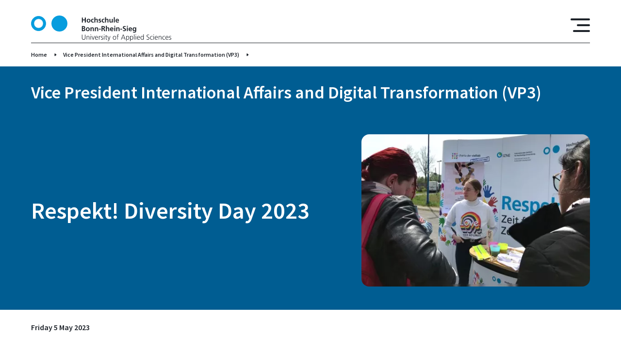

--- FILE ---
content_type: text/html; charset=UTF-8
request_url: https://www.h-brs.de/en/vp3/news/respekt-diversity-day-2023
body_size: 40796
content:
<!DOCTYPE html>
<html lang="en" dir="ltr" prefix="og: https://ogp.me/ns#">
  <head>
    <meta charset="utf-8" />
<noscript><style>form.antibot * :not(.antibot-message) { display: none !important; }</style>
</noscript><script>var _paq = _paq || [];(function(){var u=(("https:" == document.location.protocol) ? "https://matomo.h-brs.de/" : "http://matomo.h-brs.de/");_paq.push(["setSiteId", "2"]);_paq.push(["setTrackerUrl", u+"matomo.php"]);_paq.push(["setDoNotTrack", 1]);if (!window.matomo_search_results_active) {_paq.push(["trackPageView"]);}_paq.push(["setIgnoreClasses", ["no-tracking","colorbox"]]);_paq.push(["enableLinkTracking"]);var d=document,g=d.createElement("script"),s=d.getElementsByTagName("script")[0];g.type="text/javascript";g.defer=true;g.async=true;g.src=u+"matomo.js";s.parentNode.insertBefore(g,s);})();</script>
<meta name="abstract" content="Workshops, exchange and much more around diversity and sustainability on 10 and 11 May. Take a look at the programme." />
<meta name="keywords" content="Hochschule, Hochschule Bonn-Rhein-Sieg, University of Applied Sciences, Sankt Augustin, Rheinbach, Hennef, Region Bonn Rhein Sieg, Deutschland Germany, FH-BRS, H-BRS fh bonn, hochschule bonn rhein sieg, fh bonn rhein sieg, hbrs, fh sankt augustin, fh rheinbach, fachhochschule bonn, bonn rhein sieg, fh brs, hochschule bonn" />
<link rel="shortlink" href="https://www.h-brs.de/en/node/107143" />
<link rel="canonical" href="https://www.h-brs.de/en/vp3/news/respekt-diversity-day-2023" />
<meta name="theme-color" content="#005d92" />
<meta property="og:site_name" content="Hochschule Bonn-Rhein-Sieg (H-BRS)" />
<meta property="og:url" content="https://www.h-brs.de/en/vp3/news/respekt-diversity-day-2023" />
<meta property="og:title" content="Respekt! Diversity Day 2023" />
<meta property="og:description" content="Workshops, exchange and much more around diversity and sustainability on 10 and 11 May. Take a look at the programme." />
<meta property="og:image" content="https://www.h-brs.de/sites/default/files/2023-05/IMG_0125%20-%20frame%20at%200m0s_bearbeitet.jpg" />
<meta property="og:image:type" content="image/jpeg" />
<meta name="Generator" content="Drupal 11 (https://www.drupal.org)" />
<meta name="MobileOptimized" content="width" />
<meta name="HandheldFriendly" content="true" />
<meta name="viewport" content="width=device-width, initial-scale=1.0" />
<link rel="icon" href="/themes/custom/hbrs/favicon.ico" type="image/vnd.microsoft.icon" />

    <title>Respekt! Diversity Day 2023 | Hochschule Bonn-Rhein-Sieg (H-BRS)</title>
    <link rel="stylesheet" media="all" href="/sites/default/files/css/css_vU6Z7wenAuQWQSi1GfXKSTHB4ktFB1l21m8G585M3ug.css?delta=0&amp;language=en&amp;theme=hbrs&amp;include=[base64]" />
<link rel="stylesheet" media="all" href="/sites/default/files/css/css_AFj0c-ABBB-q_KV4D2mKjPyEeoG9JqcY7yngkIylll4.css?delta=1&amp;language=en&amp;theme=hbrs&amp;include=[base64]" />

    
  </head>
  <body class="global">
        <a href="#main-content" class="visually-hidden focusable">
      Skip to main content
    </a>
    
      <div class="dialog-off-canvas-main-canvas" data-off-canvas-main-canvas>
    

<div class="hbrs-wrapper">

  <div class="hbrs-header">
                    <div  id="block-hbrsheaderblock" class="block">
  
    
      



<header  class="header">
  <div class="gr-container">
    <div  class="header__wrapper header__wrapper-- gr-row">

              <div class="gr-3 gr-4@m gr-4@s header__logo">
          
<span  class="link--container">
  <a
     class="link link--"
     href="/en"                                    target="_self" >

              <svg width="289" height="53" viewBox="0 0 289 53" fill="none" xmlns="http://www.w3.org/2000/svg">
<path fill-rule="evenodd" clip-rule="evenodd" d="M73.9241 16.505C73.9241 25.0682 67.0043 32.0098 58.4684 32.0098C49.9326 32.0098 43.0129 25.0682 43.0129 16.505C43.0129 7.94178 49.9326 1 58.4684 1C67.0043 1 73.9241 7.94178 73.9241 16.505Z" fill="#3AC4FF"/>
<path fill-rule="evenodd" clip-rule="evenodd" d="M73.9241 16.505C73.9241 25.0682 67.0043 32.0098 58.4684 32.0098C49.9326 32.0098 43.0129 25.0682 43.0129 16.505C43.0129 7.94178 49.9326 1 58.4684 1C67.0043 1 73.9241 7.94178 73.9241 16.505Z" fill="#079DDE" stroke="#079DDE" stroke-width="2"/>
<path fill-rule="evenodd" clip-rule="evenodd" d="M104.69 4.1897H106.746V8.3441H110.858V4.1897H112.914V14.4726H110.858V9.96464H106.746V14.4726H104.69V4.1897Z" fill="#1E232A"/>
<path fill-rule="evenodd" clip-rule="evenodd" d="M118.581 13.1171C120.094 13.1171 120.49 11.7619 120.49 10.4949C120.49 9.33098 119.874 8.2409 118.581 8.2409C117.304 8.2409 116.687 9.36045 116.687 10.4949C116.687 11.7471 117.083 13.1171 118.581 13.1171ZM118.581 6.70874C120.828 6.70874 122.546 8.22617 122.546 10.7306C122.546 12.9109 121.092 14.6493 118.581 14.6493C116.085 14.6493 114.631 12.9109 114.631 10.7306C114.631 8.22617 116.349 6.70874 118.581 6.70874Z" fill="#1E232A"/>
<path fill-rule="evenodd" clip-rule="evenodd" d="M128.992 8.52079C128.64 8.35875 128.258 8.2409 127.656 8.2409C126.437 8.2409 125.659 9.21314 125.659 10.6422C125.659 12.0418 126.32 13.1171 127.7 13.1171C128.258 13.1171 128.875 12.9109 129.212 12.7636L129.301 14.3988C128.728 14.5756 128.14 14.6493 127.333 14.6493C124.851 14.6493 123.603 12.9551 123.603 10.6422C123.603 8.44713 124.895 6.70874 127.259 6.70874C128.052 6.70874 128.625 6.79713 129.168 6.95931L128.992 8.52079Z" fill="#1E232A"/>
<path fill-rule="evenodd" clip-rule="evenodd" d="M130.607 3.42371H132.575V7.91692H132.604C133.103 7.18037 133.955 6.70884 134.983 6.70884C136.775 6.70884 137.553 7.97584 137.553 9.68477V14.4726H135.585V10.4213C135.585 9.49312 135.57 8.241 134.308 8.241C132.883 8.241 132.575 9.78789 132.575 10.7601V14.4726H130.607V3.42371Z" fill="#1E232A"/>
<path fill-rule="evenodd" clip-rule="evenodd" d="M144.072 8.47659C143.47 8.27036 143.029 8.15251 142.31 8.15251C141.781 8.15251 141.15 8.34401 141.15 8.99217C141.15 10.2003 144.571 9.4341 144.571 12.1742C144.571 13.942 143 14.6493 141.4 14.6493C140.65 14.6493 139.887 14.5165 139.167 14.3252L139.285 12.7046C139.902 13.014 140.548 13.2055 141.223 13.2055C141.723 13.2055 142.515 13.014 142.515 12.2775C142.515 10.7895 139.094 11.8059 139.094 9.06583C139.094 7.4307 140.518 6.70874 142.06 6.70874C142.985 6.70874 143.588 6.85605 144.204 6.98863L144.072 8.47659Z" fill="#1E232A"/>
<path fill-rule="evenodd" clip-rule="evenodd" d="M151.002 8.52079C150.65 8.35875 150.268 8.2409 149.666 8.2409C148.447 8.2409 147.669 9.21314 147.669 10.6422C147.669 12.0418 148.33 13.1171 149.71 13.1171C150.268 13.1171 150.885 12.9109 151.222 12.7636L151.31 14.3988C150.738 14.5756 150.15 14.6493 149.343 14.6493C146.861 14.6493 145.614 12.9551 145.614 10.6422C145.614 8.44713 146.905 6.70874 149.269 6.70874C150.062 6.70874 150.635 6.79713 151.18 6.95931L151.002 8.52079Z" fill="#1E232A"/>
<path fill-rule="evenodd" clip-rule="evenodd" d="M152.617 3.42371H154.585V7.91692H154.614C155.114 7.18037 155.965 6.70884 156.993 6.70884C158.785 6.70884 159.563 7.97584 159.563 9.68477V14.4726H157.595V10.4213C157.595 9.49312 157.581 8.241 156.318 8.241C154.893 8.241 154.585 9.78789 154.585 10.7601V14.4726H152.617V3.42371Z" fill="#1E232A"/>
<path fill-rule="evenodd" clip-rule="evenodd" d="M168.535 14.4726H166.67V13.4413H166.641C166.039 14.178 165.187 14.6494 164.159 14.6494C162.368 14.6494 161.589 13.3824 161.589 11.6736V6.88574H163.557V10.9369C163.557 11.8649 163.572 13.1172 164.835 13.1172C166.259 13.1172 166.567 11.5703 166.567 10.5981V6.88574H168.535V14.4726Z" fill="#1E232A"/>
<path fill-rule="evenodd" clip-rule="evenodd" d="M170.605 14.4725H172.573V3.42371H170.605V14.4725Z" fill="#1E232A"/>
<path fill-rule="evenodd" clip-rule="evenodd" d="M179.386 9.9351C179.327 8.97744 178.887 8.15251 177.786 8.15251C176.684 8.15251 176.126 8.91852 176.038 9.9351H179.386ZM180.708 14.0452C179.988 14.4429 179.166 14.6493 178.109 14.6493C175.612 14.6493 174.159 13.2055 174.159 10.7158C174.159 8.52079 175.319 6.70874 177.668 6.70874C180.473 6.70874 181.266 8.63863 181.266 11.2903H176.038C176.126 12.5131 176.978 13.2055 178.197 13.2055C179.151 13.2055 179.974 12.852 180.708 12.4395V14.0452Z" fill="#1E232A"/>
<path fill-rule="evenodd" clip-rule="evenodd" d="M106.746 30.529H107.715C108.67 30.529 109.83 30.2934 109.83 29.1C109.83 27.7595 108.743 27.5533 107.715 27.5533H106.746V30.529ZM106.746 26.0211H107.583C108.45 26.0211 109.522 25.8296 109.522 24.7688C109.522 23.5756 108.479 23.4872 107.539 23.4872H106.746V26.0211ZM104.69 21.8667H108.273C109.595 21.8667 111.578 22.2497 111.578 24.5037C111.578 25.7265 110.755 26.5809 109.536 26.8018V26.8313C110.931 26.9639 111.886 27.9068 111.886 29.1737C111.886 31.7664 109.566 32.1494 108.273 32.1494H104.69V21.8667Z" fill="#1E232A"/>
<path fill-rule="evenodd" clip-rule="evenodd" d="M116.951 30.7942C118.464 30.7942 118.86 29.439 118.86 28.172C118.86 27.0081 118.244 25.918 116.951 25.918C115.674 25.918 115.057 27.0376 115.057 28.172C115.057 29.4243 115.454 30.7942 116.951 30.7942ZM116.951 24.3859C119.198 24.3859 120.916 25.9033 120.916 28.4077C120.916 30.588 119.463 32.3264 116.951 32.3264C114.455 32.3264 113.001 30.588 113.001 28.4077C113.001 25.9033 114.719 24.3859 116.951 24.3859Z" fill="#1E232A"/>
<path fill-rule="evenodd" clip-rule="evenodd" d="M122.458 24.5628H124.323V25.5939H124.352C124.969 24.7248 125.806 24.3859 126.834 24.3859C128.625 24.3859 129.404 25.6529 129.404 27.3618V32.1495H127.436V28.0983C127.436 27.1701 127.421 25.918 126.158 25.918C124.734 25.918 124.425 27.4649 124.425 28.4372V32.1495H122.458V24.5628Z" fill="#1E232A"/>
<path fill-rule="evenodd" clip-rule="evenodd" d="M131.429 24.5628H133.294V25.5939H133.324C133.941 24.7248 134.778 24.3859 135.805 24.3859C137.597 24.3859 138.375 25.6529 138.375 27.3618V32.1495H136.407V28.0983C136.407 27.1701 136.393 25.918 135.13 25.918C133.706 25.918 133.397 27.4649 133.397 28.4372V32.1495H131.429V24.5628Z" fill="#1E232A"/>
<path fill-rule="evenodd" clip-rule="evenodd" d="M139.902 28.9971H143.764V27.3766H139.902V28.9971Z" fill="#1E232A"/>
<path fill-rule="evenodd" clip-rule="evenodd" d="M147.348 26.2569H148.023C149.036 26.2569 150.196 26.1095 150.196 24.8278C150.196 23.5904 149.051 23.4873 148.023 23.4873H147.348V26.2569ZM145.291 21.8668H147.509C149.712 21.8668 152.34 21.7931 152.34 24.651C152.34 25.8591 151.532 26.8608 150.226 27.0376V27.0672C150.784 27.1112 151.107 27.6712 151.312 28.1278L152.957 32.1495H150.666L149.433 28.938C149.139 28.172 148.875 27.8774 148.008 27.8774H147.348V32.1495H145.291V21.8668Z" fill="#1E232A"/>
<path fill-rule="evenodd" clip-rule="evenodd" d="M154.262 21.1007H156.23V25.5939H156.259C156.76 24.8574 157.611 24.3858 158.639 24.3858C160.431 24.3858 161.209 25.6528 161.209 27.3618V32.1495H159.241V28.0983C159.241 27.1701 159.227 25.918 157.964 25.918C156.539 25.918 156.23 27.4649 156.23 28.4371V32.1495H154.262V21.1007Z" fill="#1E232A"/>
<path fill-rule="evenodd" clip-rule="evenodd" d="M167.978 27.6122C167.919 26.6546 167.479 25.8296 166.378 25.8296C165.276 25.8296 164.717 26.5956 164.629 27.6122H167.978ZM169.3 31.7223C168.58 32.1202 167.758 32.3264 166.701 32.3264C164.203 32.3264 162.749 30.8826 162.749 28.393C162.749 26.1979 163.909 24.3859 166.26 24.3859C169.065 24.3859 169.858 26.3158 169.858 28.9675H164.629C164.717 30.1901 165.57 30.8826 166.787 30.8826C167.743 30.8826 168.566 30.5291 169.3 30.1165V31.7223Z" fill="#1E232A"/>
<path fill-rule="evenodd" clip-rule="evenodd" d="M171.442 32.1495H173.41V24.5628H171.442V32.1495ZM171.442 23.1779H173.41V21.2922H171.442V23.1779Z" fill="#1E232A"/>
<path fill-rule="evenodd" clip-rule="evenodd" d="M175.48 24.5628H177.345V25.5939H177.375C177.991 24.7248 178.828 24.3859 179.856 24.3859C181.649 24.3859 182.427 25.6529 182.427 27.3618V32.1495H180.46V28.0983C180.46 27.1701 180.444 25.918 179.181 25.918C177.756 25.918 177.448 27.4649 177.448 28.4372V32.1495H175.48V24.5628Z" fill="#1E232A"/>
<path fill-rule="evenodd" clip-rule="evenodd" d="M183.953 28.9971H187.815V27.3766H183.953V28.9971Z" fill="#1E232A"/>
<path fill-rule="evenodd" clip-rule="evenodd" d="M195.025 23.7524C194.379 23.4725 193.659 23.3105 192.94 23.3105C192.235 23.3105 191.324 23.6198 191.324 24.7394C191.324 26.522 195.818 25.7707 195.818 29.218C195.818 31.4718 194.041 32.3264 191.97 32.3264C190.854 32.3264 190.355 32.1791 189.342 31.9285L189.533 30.0723C190.238 30.4554 191.045 30.7057 191.853 30.7057C192.631 30.7057 193.674 30.3081 193.674 29.3799C193.674 27.4205 189.18 28.2309 189.18 24.8278C189.18 22.5296 190.957 21.6899 192.763 21.6899C193.644 21.6899 194.467 21.8078 195.216 22.0582L195.025 23.7524Z" fill="#1E232A"/>
<path fill-rule="evenodd" clip-rule="evenodd" d="M197.55 32.1495H199.518V24.5628H197.55V32.1495ZM197.55 23.1779H199.518V21.2922H197.55V23.1779Z" fill="#1E232A"/>
<path fill-rule="evenodd" clip-rule="evenodd" d="M206.331 27.6122C206.272 26.6546 205.832 25.8296 204.731 25.8296C203.629 25.8296 203.071 26.5956 202.983 27.6122H206.331ZM207.653 31.7223C206.933 32.1202 206.111 32.3264 205.054 32.3264C202.557 32.3264 201.104 30.8826 201.104 28.393C201.104 26.1979 202.264 24.3859 204.613 24.3859C207.418 24.3859 208.211 26.3158 208.211 28.9675H202.983C203.071 30.1901 203.923 30.8826 205.142 30.8826C206.096 30.8826 206.919 30.5291 207.653 30.1165V31.7223Z" fill="#1E232A"/>
<path fill-rule="evenodd" clip-rule="evenodd" d="M214.73 28.2751C214.73 26.9786 214.231 25.918 213.086 25.918C211.75 25.918 211.324 27.1556 211.324 28.3193C211.324 29.3506 211.867 30.6175 212.998 30.6175C214.231 30.6175 214.73 29.542 214.73 28.2751ZM216.698 24.5628V31.4129C216.698 33.4754 215.876 35.4199 212.704 35.4199C211.926 35.4199 211.03 35.3022 210.09 34.9043L210.252 33.225C210.854 33.5491 211.838 33.8879 212.454 33.8879C214.628 33.8879 214.73 32.2527 214.73 30.9415H214.701C214.334 31.5897 213.453 32.1495 212.352 32.1495C210.12 32.1495 209.268 30.3523 209.268 28.3193C209.268 26.4925 210.208 24.3859 212.469 24.3859C213.468 24.3859 214.246 24.7248 214.789 25.5939H214.819V24.5628H216.698Z" fill="#1E232A"/>
<path fill-rule="evenodd" clip-rule="evenodd" d="M112.121 46.2321C112.121 49.2668 109.904 50.0034 108.406 50.0034C106.908 50.0034 104.69 49.2668 104.69 46.2321V39.5437H105.704V46.2321C105.704 47.9114 106.629 49.1195 108.406 49.1195C110.183 49.1195 111.108 47.9114 111.108 46.2321V39.5437H112.121V46.2321Z" fill="#1E232A"/>
<path fill-rule="evenodd" clip-rule="evenodd" d="M114.455 44.0813C114.455 43.5068 114.455 42.9175 114.396 42.3135H115.292V43.6541H115.321C115.63 42.9764 116.188 42.1367 117.744 42.1367C119.595 42.1367 120.3 43.3741 120.3 45.0241V49.8267H119.374V45.2598C119.374 43.8455 118.875 42.9322 117.597 42.9322C115.909 42.9322 115.38 44.4202 115.38 45.6723V49.8267H114.455V44.0813Z" fill="#1E232A"/>
<path fill-rule="evenodd" clip-rule="evenodd" d="M122.619 49.8267H123.544V42.3135H122.619V49.8267ZM122.619 40.3099H123.544V39.0724H122.619V40.3099Z" fill="#1E232A"/>
<path fill-rule="evenodd" clip-rule="evenodd" d="M128.478 49.8267H127.392L124.851 42.3135H125.864L127.935 48.8102H127.964L130.138 42.3135H131.107L128.478 49.8267Z" fill="#1E232A"/>
<path fill-rule="evenodd" clip-rule="evenodd" d="M136.965 45.5397C136.965 44.2286 136.437 42.9322 135.056 42.9322C133.691 42.9322 132.854 44.3023 132.854 45.5397H136.965ZM137.421 49.5908C136.775 49.8561 135.937 50.0034 135.247 50.0034C132.766 50.0034 131.84 48.3241 131.84 46.07C131.84 43.7718 133.103 42.1367 134.998 42.1367C137.112 42.1367 137.979 43.8455 137.979 45.8639V46.3353H132.854C132.854 47.9264 133.705 49.208 135.321 49.208C135.996 49.208 136.98 48.9279 137.421 48.6481V49.5908Z" fill="#1E232A"/>
<path fill-rule="evenodd" clip-rule="evenodd" d="M139.74 43.9928C139.74 43.1679 139.74 42.8585 139.682 42.3135H140.607V43.7573H140.636C140.974 42.9175 141.605 42.1367 142.56 42.1367C142.78 42.1367 143.045 42.1809 143.206 42.225V43.1973C143.015 43.1386 142.765 43.109 142.53 43.109C141.062 43.109 140.665 44.759 140.665 46.1143V49.8267H139.74V43.9928Z" fill="#1E232A"/>
<path fill-rule="evenodd" clip-rule="evenodd" d="M144.057 48.7366C144.615 49.0165 145.291 49.208 146.01 49.208C146.892 49.208 147.67 48.7219 147.67 47.8673C147.67 46.0849 144.072 46.3648 144.072 44.1843C144.072 42.6965 145.276 42.1367 146.51 42.1367C146.907 42.1367 147.7 42.225 148.36 42.4755L148.272 43.2859C147.788 43.0649 147.127 42.9322 146.612 42.9322C145.658 42.9322 144.997 43.2268 144.997 44.1843C144.997 45.5839 148.684 45.4071 148.684 47.8673C148.684 49.4584 147.2 50.0034 146.069 50.0034C145.35 50.0034 144.63 49.9151 143.969 49.6499L144.057 48.7366Z" fill="#1E232A"/>
<path fill-rule="evenodd" clip-rule="evenodd" d="M150.341 49.8267H151.266V42.3135H150.341V49.8267ZM150.341 40.3099H151.266V39.0724H150.341V40.3099Z" fill="#1E232A"/>
<mask id="mask0_27482_3308" style="mask-type:alpha" maskUnits="userSpaceOnUse" x="152" y="40" width="12" height="13">
<path d="M152.735 40.1774H163.718V53H152.735V40.1774Z" fill="white"/>
</mask>
<g mask="url(#mask0_27482_3308)">
<path fill-rule="evenodd" clip-rule="evenodd" d="M156.832 43.109H155.128V47.9704C155.128 48.6481 155.378 49.208 156.127 49.208C156.479 49.208 156.714 49.1343 156.979 49.0312L157.037 49.7972C156.817 49.8856 156.362 50.0035 155.907 50.0035C154.262 50.0035 154.203 48.8692 154.203 47.4991V43.109H152.735V42.3135H154.203V40.5014L155.128 40.1774V42.3135H156.832V43.109Z" fill="#1E232A"/>
<path fill-rule="evenodd" clip-rule="evenodd" d="M160.723 50.9464C160.371 51.9775 159.842 53.0088 158.799 53.0088C158.462 53.0088 158.109 52.9646 157.801 52.891L157.889 52.0954C158.065 52.1543 158.241 52.2132 158.579 52.2132C159.372 52.2132 159.636 51.5503 159.93 50.5781L160.121 49.9151L157.463 42.3135H158.476L160.576 48.5893L160.561 48.5744H160.591L162.749 42.3135H163.718L160.723 50.9464Z" fill="#1E232A"/>
</g>
<path fill-rule="evenodd" clip-rule="evenodd" d="M172.015 49.208C173.63 49.208 174.496 47.8084 174.496 46.07C174.496 44.3316 173.63 42.9322 172.015 42.9322C170.4 42.9322 169.533 44.3316 169.533 46.07C169.533 47.8084 170.4 49.208 172.015 49.208ZM172.015 42.1367C174.438 42.1367 175.51 44.0224 175.51 46.07C175.51 48.1177 174.438 50.0034 172.015 50.0034C169.592 50.0034 168.52 48.1177 168.52 46.07C168.52 44.0224 169.592 42.1367 172.015 42.1367Z" fill="#1E232A"/>
<path fill-rule="evenodd" clip-rule="evenodd" d="M177.888 43.109H176.376V42.3135H177.888V41.7685C177.888 40.1922 177.947 38.6011 179.871 38.6011C180.164 38.6011 180.561 38.6454 180.737 38.7485L180.678 39.5587C180.487 39.4556 180.208 39.3965 179.944 39.3965C178.681 39.3965 178.814 40.7667 178.814 41.6654V42.3135H180.502V43.109H178.814V49.8267H177.888V43.109Z" fill="#1E232A"/>
<path fill-rule="evenodd" clip-rule="evenodd" d="M189.959 40.5161L187.727 46.1879H192.176L189.959 40.5161ZM189.459 39.5437H190.605L194.672 49.8266H193.615L192.514 47.0718H187.345L186.244 49.8266H185.26L189.459 39.5437Z" fill="#1E232A"/>
<path fill-rule="evenodd" clip-rule="evenodd" d="M199.077 42.9322C197.433 42.9322 196.86 44.7 196.86 46.07C196.86 47.4401 197.433 49.208 199.077 49.208C200.839 49.208 201.295 47.5285 201.295 46.07C201.295 44.6117 200.839 42.9322 199.077 42.9322ZM195.935 42.3135H196.86L196.801 43.6836H196.831C197.066 43.271 197.638 42.1367 199.224 42.1367C201.427 42.1367 202.308 43.7866 202.308 46.07C202.308 48.2947 201.28 50.0034 199.224 50.0034C198.05 50.0034 197.345 49.5172 196.89 48.5451H196.86V52.9203H195.935V42.3135Z" fill="#1E232A"/>
<path fill-rule="evenodd" clip-rule="evenodd" d="M207.241 42.9322C205.597 42.9322 205.024 44.7 205.024 46.07C205.024 47.4401 205.597 49.208 207.241 49.208C209.004 49.208 209.459 47.5285 209.459 46.07C209.459 44.6117 209.004 42.9322 207.241 42.9322ZM204.099 42.3135H205.024L204.965 43.6836H204.995C205.23 43.271 205.802 42.1367 207.388 42.1367C209.591 42.1367 210.472 43.7866 210.472 46.07C210.472 48.2947 209.444 50.0034 207.388 50.0034C206.214 50.0034 205.509 49.5172 205.054 48.5451H205.024V52.9203H204.099V42.3135Z" fill="#1E232A"/>
<path fill-rule="evenodd" clip-rule="evenodd" d="M212.352 49.8266H213.277V38.7777H212.352V49.8266Z" fill="#1E232A"/>
<path fill-rule="evenodd" clip-rule="evenodd" d="M215.611 49.8267H216.536V42.3135H215.611V49.8267ZM215.611 40.3099H216.536V39.0724H215.611V40.3099Z" fill="#1E232A"/>
<path fill-rule="evenodd" clip-rule="evenodd" d="M223.438 45.5397C223.438 44.2286 222.91 42.9322 221.529 42.9322C220.164 42.9322 219.327 44.3023 219.327 45.5397H223.438ZM223.893 49.5908C223.247 49.8561 222.41 50.0034 221.72 50.0034C219.239 50.0034 218.313 48.3241 218.313 46.07C218.313 43.7718 219.576 42.1367 221.471 42.1367C223.585 42.1367 224.451 43.8455 224.451 45.8639V46.3353H219.327C219.327 47.9264 220.178 49.208 221.794 49.208C222.469 49.208 223.453 48.9279 223.893 48.6481V49.5908Z" fill="#1E232A"/>
<path fill-rule="evenodd" clip-rule="evenodd" d="M229.003 49.2079C230.648 49.2079 231.22 47.4401 231.22 46.0699C231.22 44.7 230.648 42.9321 229.003 42.9321C227.241 42.9321 226.786 44.6116 226.786 46.0699C226.786 47.5284 227.241 49.2079 229.003 49.2079ZM232.146 49.8266H231.22V48.6333H231.191C230.692 49.5908 229.928 50.0034 228.856 50.0034C226.801 50.0034 225.773 48.2946 225.773 46.0699C225.773 43.7865 226.654 42.1366 228.856 42.1366C230.325 42.1366 231.059 43.2121 231.191 43.5804H231.22V38.7777H232.146V49.8266Z" fill="#1E232A"/>
<path fill-rule="evenodd" clip-rule="evenodd" d="M238.282 48.5156C238.886 48.8985 239.59 49.1196 240.545 49.1196C241.808 49.1196 242.85 48.4715 242.85 47.0128C242.85 44.9947 238.151 44.7443 238.151 42.0482C238.151 40.3983 239.59 39.3672 241.397 39.3672C241.896 39.3672 242.703 39.4408 243.408 39.706L243.247 40.6342C242.791 40.3836 242.072 40.251 241.382 40.251C240.325 40.251 239.165 40.693 239.165 42.0189C239.165 44.0814 243.863 44.0961 243.863 47.1013C243.863 49.1785 242.087 50.0035 240.501 50.0035C239.502 50.0035 238.723 49.7972 238.179 49.5615L238.282 48.5156Z" fill="#1E232A"/>
<path fill-rule="evenodd" clip-rule="evenodd" d="M250.677 43.3152C250.177 43.0942 249.575 42.9322 249.076 42.9322C247.27 42.9322 246.257 44.2434 246.257 46.07C246.257 47.7791 247.285 49.208 248.973 49.208C249.561 49.208 250.104 49.0753 250.662 48.8692L250.75 49.7383C250.119 49.9593 249.531 50.0034 248.827 50.0034C246.418 50.0034 245.244 48.1619 245.244 46.07C245.244 43.7573 246.727 42.1367 248.944 42.1367C249.84 42.1367 250.486 42.343 250.75 42.4313L250.677 43.3152Z" fill="#1E232A"/>
<path fill-rule="evenodd" clip-rule="evenodd" d="M252.32 49.8267H253.245V42.3135H252.32V49.8267ZM252.32 40.3099H253.245V39.0724H252.32V40.3099Z" fill="#1E232A"/>
<path fill-rule="evenodd" clip-rule="evenodd" d="M260.146 45.5397C260.146 44.2286 259.618 42.9322 258.238 42.9322C256.872 42.9322 256.035 44.3023 256.035 45.5397H260.146ZM260.602 49.5908C259.956 49.8561 259.119 50.0034 258.428 50.0034C255.947 50.0034 255.022 48.3241 255.022 46.07C255.022 43.7718 256.285 42.1367 258.179 42.1367C260.293 42.1367 261.16 43.8455 261.16 45.8639V46.3353H256.035C256.035 47.9264 256.887 49.208 258.502 49.208C259.177 49.208 260.161 48.9279 260.602 48.6481V49.5908Z" fill="#1E232A"/>
<path fill-rule="evenodd" clip-rule="evenodd" d="M262.922 44.0813C262.922 43.5068 262.922 42.9175 262.863 42.3135H263.759V43.6541H263.788C264.096 42.9764 264.654 42.1367 266.211 42.1367C268.061 42.1367 268.766 43.3741 268.766 45.0241V49.8267H267.841V45.2598C267.841 43.8455 267.341 42.9322 266.064 42.9322C264.375 42.9322 263.847 44.4202 263.847 45.6723V49.8267H262.922V44.0813Z" fill="#1E232A"/>
<path fill-rule="evenodd" clip-rule="evenodd" d="M275.961 43.3152C275.462 43.0942 274.86 42.9322 274.36 42.9322C272.554 42.9322 271.541 44.2434 271.541 46.07C271.541 47.7791 272.569 49.208 274.258 49.208C274.845 49.208 275.388 49.0753 275.946 48.8692L276.034 49.7383C275.403 49.9593 274.816 50.0034 274.111 50.0034C271.703 50.0034 270.528 48.1619 270.528 46.07C270.528 43.7573 272.011 42.1367 274.228 42.1367C275.124 42.1367 275.77 42.343 276.034 42.4313L275.961 43.3152Z" fill="#1E232A"/>
<path fill-rule="evenodd" clip-rule="evenodd" d="M282.172 45.5397C282.172 44.2286 281.643 42.9322 280.263 42.9322C278.898 42.9322 278.061 44.3023 278.061 45.5397H282.172ZM282.627 49.5908C281.981 49.8561 281.144 50.0034 280.454 50.0034C277.972 50.0034 277.047 48.3241 277.047 46.07C277.047 43.7718 278.31 42.1367 280.204 42.1367C282.319 42.1367 283.185 43.8455 283.185 45.8639V46.3353H278.061C278.061 47.9264 278.912 49.208 280.527 49.208C281.203 49.208 282.187 48.9279 282.627 48.6481V49.5908Z" fill="#1E232A"/>
<path fill-rule="evenodd" clip-rule="evenodd" d="M284.374 48.7366C284.932 49.0165 285.608 49.208 286.327 49.208C287.208 49.208 287.987 48.7219 287.987 47.8673C287.987 46.0849 284.389 46.3648 284.389 44.1843C284.389 42.6965 285.593 42.1367 286.827 42.1367C287.223 42.1367 288.016 42.225 288.677 42.4755L288.589 43.2859C288.104 43.0649 287.443 42.9322 286.929 42.9322C285.975 42.9322 285.314 43.2268 285.314 44.1843C285.314 45.5839 289 45.4071 289 47.8673C289 49.4584 287.517 50.0034 286.386 50.0034C285.667 50.0034 284.947 49.9151 284.286 49.6499L284.374 48.7366Z" fill="#1E232A"/>
<path d="M5.89177 16.3874C5.89177 21.7155 10.1977 26.0375 15.5127 26.0375C20.8277 26.0375 25.1336 21.7155 25.1336 16.3874C25.1336 11.0594 20.8277 6.73735 15.5127 6.73735C10.1977 6.73735 5.89177 11.0594 5.89177 16.3874ZM0.5 16.505C0.5 8.21641 7.1973 1.5 15.4554 1.5C23.7137 1.5 30.4111 8.21642 30.4111 16.505C30.4111 24.7934 23.7137 31.5098 15.4554 31.5098C7.1973 31.5098 0.5 24.7934 0.5 16.505Z" fill="#079DDE" stroke="#079DDE"/>
</svg>

        </a>
</span>
        </div>
      
      <div class="gr-2 header__burger-container">
        <i class="icon-hbrs icon-hbrs-burger" id="header-burger"></i>
      </div>

        <div class="gr-container@s header__flyout-navigation" id="header__flyout-navigation">
        <div class="gr-6@s navigation-container">
                      <nav class="gr-12 gr-6@m gr-6@s primary-navigation" id="primary-navigation">
              <ul>
                                  <li>
                    <a class="link primary-navigation__link"
                       href="/en/hochschule"                       >
                      University
                      <i  class="icon-hbrs icon-hbrs-- icon-hbrs-internal"></i>
                    </a>

                                          

<div class="flyout-expand">
  <div class="gr-container">
    <div class="gr-row">

      <div class="gr-12 gr-6@s">
        <a class="link flyout-expand__close" id="flyout-expand__close">
          <i class="icon-hbrs icon-hbrs-back"></i>
          University
        </a>
      </div>

              <ul class="gr-4 gr-6@m gr-6@s flyout-expand__main-list">
                      <li>
                              <a
                  class="link flyout-expand__main-link"
                  href="/en/hochschule"
                  >

                  About us
                  <i  class="icon-hbrs icon-hbrs-- icon-hbrs-internal"></i>
                </a>
              
                              <ul class="flyout-expand__sub-list">
                                      <li>
                        <a
                          class="link flyout-expand__sub-link"
                          href="/kum/presse"                           >
                          
                                                      Press
                                                    <i  class="icon-hbrs icon-hbrs-- icon-hbrs-internal"></i>
                        </a>
                    </li>
                                      <li>
                        <a
                          class="link flyout-expand__sub-link"
                          href="/en/kum/newsroom-hbrs"                           >
                          
                                                      Newsroom
                                                    <i  class="icon-hbrs icon-hbrs-- icon-hbrs-internal"></i>
                        </a>
                    </li>
                                      <li>
                        <a
                          class="link flyout-expand__sub-link"
                          href="/en/kum"                           >
                          
                                                      Communications and Marketing 
                                                    <i  class="icon-hbrs icon-hbrs-- icon-hbrs-internal"></i>
                        </a>
                    </li>
                                      <li>
                        <a
                          class="link flyout-expand__sub-link"
                          href="/en/gesunde-hochschule"                           >
                          
                                                      Gesunde Hochschule 
                                                    <i  class="icon-hbrs icon-hbrs-- icon-hbrs-internal"></i>
                        </a>
                    </li>
                                      <li>
                        <a
                          class="link flyout-expand__sub-link"
                          href="/en/gleichstellung"                           >
                          
                                                      Equal Opportunity
                                                    <i  class="icon-hbrs icon-hbrs-- icon-hbrs-internal"></i>
                        </a>
                    </li>
                                      <li>
                        <a
                          class="link flyout-expand__sub-link"
                          href="/en/diversity"                           >
                          
                                                      Diversity
                                                    <i  class="icon-hbrs icon-hbrs-- icon-hbrs-internal"></i>
                        </a>
                    </li>
                                      <li>
                        <a
                          class="link flyout-expand__sub-link"
                          href="/en/careers-at-h-brs"                           >
                          
                                                      Career at H-BRS
                                                    <i  class="icon-hbrs icon-hbrs-- icon-hbrs-internal"></i>
                        </a>
                    </li>
                                  </ul>
                          </li>
                      <li>
                              <a
                  class="link flyout-expand__main-link"
                  href="/en/ho"
                  >

                  Central University Bodies
                  <i  class="icon-hbrs icon-hbrs-- icon-hbrs-internal"></i>
                </a>
              
                              <ul class="flyout-expand__sub-list">
                                      <li>
                        <a
                          class="link flyout-expand__sub-link"
                          href="/en/ho/presidents-office"                           >
                          
                                                       The President&#039;s Office
                                                    <i  class="icon-hbrs icon-hbrs-- icon-hbrs-internal"></i>
                        </a>
                    </li>
                                      <li>
                        <a
                          class="link flyout-expand__sub-link"
                          href="/en/senat"                           >
                          
                                                      Senate
                                                    <i  class="icon-hbrs icon-hbrs-- icon-hbrs-internal"></i>
                        </a>
                    </li>
                                      <li>
                        <a
                          class="link flyout-expand__sub-link"
                          href="/en/ho/h-brs-university-council"                           >
                          
                                                      University Council
                                                    <i  class="icon-hbrs icon-hbrs-- icon-hbrs-internal"></i>
                        </a>
                    </li>
                                  </ul>
                          </li>
                  </ul>
              <ul class="gr-4 gr-6@m gr-6@s flyout-expand__main-list">
                      <li>
                              <a
                  class="link flyout-expand__main-link"
                  href="/en/fachbereiche"
                  >

                  Departments of the university
                  <i  class="icon-hbrs icon-hbrs-- icon-hbrs-internal"></i>
                </a>
              
                              <ul class="flyout-expand__sub-list">
                                      <li>
                        <a
                          class="link flyout-expand__sub-link"
                          href="/en/wiwi"                           >
                          
                                                      Department of Management Sciences
                                                    <i  class="icon-hbrs icon-hbrs-- icon-hbrs-internal"></i>
                        </a>
                    </li>
                                      <li>
                        <a
                          class="link flyout-expand__sub-link"
                          href="/en/inf"                           >
                          
                                                      Department of Computer Science
                                                    <i  class="icon-hbrs icon-hbrs-- icon-hbrs-internal"></i>
                        </a>
                    </li>
                                      <li>
                        <a
                          class="link flyout-expand__sub-link"
                          href="/en/iwk"                           >
                          
                                                      Department of Engineering and Communication
                                                    <i  class="icon-hbrs icon-hbrs-- icon-hbrs-internal"></i>
                        </a>
                    </li>
                                      <li>
                        <a
                          class="link flyout-expand__sub-link"
                          href="/en/anna"                           >
                          
                                                      Department of Natural Sciences
                                                    <i  class="icon-hbrs icon-hbrs-- icon-hbrs-internal"></i>
                        </a>
                    </li>
                                      <li>
                        <a
                          class="link flyout-expand__sub-link"
                          href="/en/sv"                           >
                          
                                                      Department of Social Policy and Social Security Studies
                                                    <i  class="icon-hbrs icon-hbrs-- icon-hbrs-internal"></i>
                        </a>
                    </li>
                                  </ul>
                          </li>
                      <li>
                              <a
                  class="link flyout-expand__main-link"
                  href="/en/die-zentralen-einrichtungen-der-hochschule"
                  >

                  Central facilities of the university
                  <i  class="icon-hbrs icon-hbrs-- icon-hbrs-internal"></i>
                </a>
              
                              <ul class="flyout-expand__sub-list">
                                      <li>
                        <a
                          class="link flyout-expand__sub-link"
                          href="/en/library"                           >
                          
                                                      University and District Library
                                                    <i  class="icon-hbrs icon-hbrs-- icon-hbrs-internal"></i>
                        </a>
                    </li>
                                      <li>
                        <a
                          class="link flyout-expand__sub-link"
                          href="/en/its"                           >
                          
                                                      Institute for IT-Service (ITS)
                                                    <i  class="icon-hbrs icon-hbrs-- icon-hbrs-internal"></i>
                        </a>
                    </li>
                                      <li>
                        <a
                          class="link flyout-expand__sub-link"
                          href="/en/io"                           >
                          
                                                      International Office
                                                    <i  class="icon-hbrs icon-hbrs-- icon-hbrs-internal"></i>
                        </a>
                    </li>
                                      <li>
                        <a
                          class="link flyout-expand__sub-link"
                          href="/en/spz"                           >
                          
                                                      Language Centre
                                                    <i  class="icon-hbrs icon-hbrs-- icon-hbrs-internal"></i>
                        </a>
                    </li>
                                      <li>
                        <a
                          class="link flyout-expand__sub-link"
                          href="/en/zwt"                           >
                          
                                                      ZWT
                                                    <i  class="icon-hbrs icon-hbrs-- icon-hbrs-internal"></i>
                        </a>
                    </li>
                                  </ul>
                          </li>
                  </ul>
              <ul class="gr-4 gr-6@m gr-6@s flyout-expand__main-list">
                      <li>
                              <a
                  class="link flyout-expand__main-link"
                  href="/en/administration"
                  >

                  Administration
                  <i  class="icon-hbrs icon-hbrs-- icon-hbrs-internal"></i>
                </a>
              
                              <ul class="flyout-expand__sub-list">
                                      <li>
                        <a
                          class="link flyout-expand__sub-link"
                          href="/en/d1"                           >
                          
                                                      Facility Management, Building and Safety
                                                    <i  class="icon-hbrs icon-hbrs-- icon-hbrs-internal"></i>
                        </a>
                    </li>
                                      <li>
                        <a
                          class="link flyout-expand__sub-link"
                          href="/en/d2"                           >
                          
                                                      Human Resources
                                                    <i  class="icon-hbrs icon-hbrs-- icon-hbrs-internal"></i>
                        </a>
                    </li>
                                      <li>
                        <a
                          class="link flyout-expand__sub-link"
                          href="/en/d3"                           >
                          
                                                      Finance and Purchasing
                                                    <i  class="icon-hbrs icon-hbrs-- icon-hbrs-internal"></i>
                        </a>
                    </li>
                                      <li>
                        <a
                          class="link flyout-expand__sub-link"
                          href="/en/administration/planning-organization-and-controlling"                           >
                          
                                                      Planning and Controlling, Organisation 
                                                    <i  class="icon-hbrs icon-hbrs-- icon-hbrs-internal"></i>
                        </a>
                    </li>
                                      <li>
                        <a
                          class="link flyout-expand__sub-link"
                          href="/en/administration/student-affairs-and-student-advice-centre"                           >
                          
                                                      Student Affairs and Student Advice Centre
                                                    <i  class="icon-hbrs icon-hbrs-- icon-hbrs-internal"></i>
                        </a>
                    </li>
                                      <li>
                        <a
                          class="link flyout-expand__sub-link"
                          href="/en/legal"                           >
                          
                                                      Law and Compliance Unit
                                                    <i  class="icon-hbrs icon-hbrs-- icon-hbrs-internal"></i>
                        </a>
                    </li>
                                  </ul>
                          </li>
                  </ul>
          </div>
  </div>
</div>
                    
                  </li>
                                  <li>
                    <a class="link primary-navigation__link"
                       href="/en/studium"                       >
                      Study
                      <i  class="icon-hbrs icon-hbrs-- icon-hbrs-internal"></i>
                    </a>

                                          

<div class="flyout-expand">
  <div class="gr-container">
    <div class="gr-row">

      <div class="gr-12 gr-6@s">
        <a class="link flyout-expand__close" id="flyout-expand__close">
          <i class="icon-hbrs icon-hbrs-back"></i>
          Study
        </a>
      </div>

              <ul class="gr-4 gr-6@m gr-6@s flyout-expand__main-list">
                      <li>
                              <a
                  class="link flyout-expand__main-link"
                  href="/en/studium"
                  >

                  All about studying
                  <i  class="icon-hbrs icon-hbrs-- icon-hbrs-internal"></i>
                </a>
              
                              <ul class="flyout-expand__sub-list">
                                      <li>
                        <a
                          class="link flyout-expand__sub-link"
                          href="/en/node/103665"                           >
                          
                                                      Application
                                                    <i  class="icon-hbrs icon-hbrs-- icon-hbrs-internal"></i>
                        </a>
                    </li>
                                      <li>
                        <a
                          class="link flyout-expand__sub-link"
                          href="/alle-studiengaenge"                           >
                          
                                                      Degree programmes
                                                    <i  class="icon-hbrs icon-hbrs-- icon-hbrs-internal"></i>
                        </a>
                    </li>
                                      <li>
                        <a
                          class="link flyout-expand__sub-link"
                          href="/en/graduierteninstitut"                           >
                          
                                                      The way to your PhD 
                                                    <i  class="icon-hbrs icon-hbrs-- icon-hbrs-internal"></i>
                        </a>
                    </li>
                                      <li>
                        <a
                          class="link flyout-expand__sub-link"
                          href="/en/d5/student-advice-centre"                           >
                          
                                                       Student Advice Centre
                                                    <i  class="icon-hbrs icon-hbrs-- icon-hbrs-internal"></i>
                        </a>
                    </li>
                                      <li>
                        <a
                          class="link flyout-expand__sub-link"
                          href="/en/student-services"                           >
                          
                                                      Student Services
                                                    <i  class="icon-hbrs icon-hbrs-- icon-hbrs-internal"></i>
                        </a>
                    </li>
                                      <li>
                        <a
                          class="link flyout-expand__sub-link"
                          href="/en/pruefungsservice"                           >
                          
                                                      Examinations Office 
                                                    <i  class="icon-hbrs icon-hbrs-- icon-hbrs-internal"></i>
                        </a>
                    </li>
                                      <li>
                        <a
                          class="link flyout-expand__sub-link"
                          href="/en/studentische-gremien"                           >
                          
                                                      Student bodies
                                                    <i  class="icon-hbrs icon-hbrs-- icon-hbrs-internal"></i>
                        </a>
                    </li>
                                      <li>
                        <a
                          class="link flyout-expand__sub-link"
                          href="/en/study-programme-responsibility"                           >
                          
                                                      Study programme Responsibility
                                                    <i  class="icon-hbrs icon-hbrs-- icon-hbrs-internal"></i>
                        </a>
                    </li>
                                  </ul>
                          </li>
                  </ul>
              <ul class="gr-4 gr-6@m gr-6@s flyout-expand__main-list">
                      <li>
                              <h6> Target groups </h6>
              
                              <ul class="flyout-expand__sub-list">
                                      <li>
                        <a
                          class="link flyout-expand__sub-link"
                          href="/en/zielgruppe/studieninteressierte"                           >
                          
                                                      Prospective Students
                                                    <i  class="icon-hbrs icon-hbrs-- icon-hbrs-internal"></i>
                        </a>
                    </li>
                                      <li>
                        <a
                          class="link flyout-expand__sub-link"
                          href="/en/target-group/current-students"                           >
                          
                                                      Students
                                                    <i  class="icon-hbrs icon-hbrs-- icon-hbrs-internal"></i>
                        </a>
                    </li>
                                  </ul>
                          </li>
                  </ul>
          </div>
  </div>
</div>
                    
                  </li>
                                  <li>
                    <a class="link primary-navigation__link"
                       href="/en/lehre"                       >
                      Teaching
                      <i  class="icon-hbrs icon-hbrs-- icon-hbrs-internal"></i>
                    </a>

                                          

<div class="flyout-expand">
  <div class="gr-container">
    <div class="gr-row">

      <div class="gr-12 gr-6@s">
        <a class="link flyout-expand__close" id="flyout-expand__close">
          <i class="icon-hbrs icon-hbrs-back"></i>
          Teaching
        </a>
      </div>

              <ul class="gr-4 gr-6@m gr-6@s flyout-expand__main-list">
                      <li>
                              <a
                  class="link flyout-expand__main-link"
                  href="/en/lehre"
                  >

                  Teaching at H-BRS
                  <i  class="icon-hbrs icon-hbrs-- icon-hbrs-internal"></i>
                </a>
              
                              <ul class="flyout-expand__sub-list">
                                      <li>
                        <a
                          class="link flyout-expand__sub-link"
                          href="/en/spz"                           >
                          
                                                      Language Centre
                                                    <i  class="icon-hbrs icon-hbrs-- icon-hbrs-internal"></i>
                        </a>
                    </li>
                                      <li>
                        <a
                          class="link flyout-expand__sub-link"
                          href="/de/bib"                           >
                          
                                                      Library
                                                    <i  class="icon-hbrs icon-hbrs-- icon-hbrs-internal"></i>
                        </a>
                    </li>
                                      <li>
                        <a
                          class="link flyout-expand__sub-link"
                          href="/de/ziel"                           >
                          
                                                      ZIEL
                                                    <i  class="icon-hbrs icon-hbrs-- icon-hbrs-internal"></i>
                        </a>
                    </li>
                                      <li>
                        <a
                          class="link flyout-expand__sub-link"
                          href="/en/bib/e-learning"                           >
                          
                                                      E-Learning at H-BRS
                                                    <i  class="icon-hbrs icon-hbrs-- icon-hbrs-internal"></i>
                        </a>
                    </li>
                                      <li>
                        <a
                          class="link flyout-expand__sub-link"
                          href="/kompass"                           >
                          
                                                      Kompass Digitale Lehre
                                                    <i  class="icon-hbrs icon-hbrs-- icon-hbrs-internal"></i>
                        </a>
                    </li>
                                  </ul>
                          </li>
                  </ul>
          </div>
  </div>
</div>
                    
                  </li>
                                  <li>
                    <a class="link primary-navigation__link"
                       href="/en/research"                       >
                      Research
                      <i  class="icon-hbrs icon-hbrs-- icon-hbrs-internal"></i>
                    </a>

                                          

<div class="flyout-expand">
  <div class="gr-container">
    <div class="gr-row">

      <div class="gr-12 gr-6@s">
        <a class="link flyout-expand__close" id="flyout-expand__close">
          <i class="icon-hbrs icon-hbrs-back"></i>
          Research
        </a>
      </div>

              <ul class="gr-4 gr-6@m gr-6@s flyout-expand__main-list">
                      <li>
                              <a
                  class="link flyout-expand__main-link"
                  href="/de/forschung"
                  >

                  Research at H-BRS
                  <i  class="icon-hbrs icon-hbrs-- icon-hbrs-internal"></i>
                </a>
              
                              <ul class="flyout-expand__sub-list">
                                      <li>
                        <a
                          class="link flyout-expand__sub-link"
                          href="/en/die-institute-der-hochschule"                           >
                          
                                                      Our Institutes
                                                    <i  class="icon-hbrs icon-hbrs-- icon-hbrs-internal"></i>
                        </a>
                    </li>
                                      <li>
                        <a
                          class="link flyout-expand__sub-link"
                          href="/en/forschungsdatenbank"                           >
                          
                                                      Research data base
                                                    <i  class="icon-hbrs icon-hbrs-- icon-hbrs-internal"></i>
                        </a>
                    </li>
                                      <li>
                        <a
                          class="link flyout-expand__sub-link"
                          href="/en/graduierteninstitut"                           >
                          
                                                      PhD at the university
                                                    <i  class="icon-hbrs icon-hbrs-- icon-hbrs-internal"></i>
                        </a>
                    </li>
                                      <li>
                        <a
                          class="link flyout-expand__sub-link"
                          href="/en/zwt"                           >
                          
                                                      Centre for Science and Technology Transfer
                                                    <i  class="icon-hbrs icon-hbrs-- icon-hbrs-internal"></i>
                        </a>
                    </li>
                                      <li>
                        <a
                          class="link flyout-expand__sub-link"
                          href="/en/centre-of-applied-research-zaf"                           >
                          
                                                      Centre of Applied Research
                                                    <i  class="icon-hbrs icon-hbrs-- icon-hbrs-internal"></i>
                        </a>
                    </li>
                                  </ul>
                          </li>
                  </ul>
              <ul class="gr-4 gr-6@m gr-6@s flyout-expand__main-list">
                      <li>
                              <a
                  class="link flyout-expand__main-link"
                  href="/en/vp2/research-focus-areas"
                  >

                  Research focus areas
                  <i  class="icon-hbrs icon-hbrs-- icon-hbrs-internal"></i>
                </a>
              
                              <ul class="flyout-expand__sub-list">
                                      <li>
                        <a
                          class="link flyout-expand__sub-link"
                          href="/en/vp2/research-focus-security-research"                           >
                          
                                                      Safety and Security Research
                                                    <i  class="icon-hbrs icon-hbrs-- icon-hbrs-internal"></i>
                        </a>
                    </li>
                                      <li>
                        <a
                          class="link flyout-expand__sub-link"
                          href="/en/vp2/research-focus-sustainability-resource-and-energy-efficiency"                           >
                          
                                                      Sustainability, Resource and Energy Efficiency
                                                    <i  class="icon-hbrs icon-hbrs-- icon-hbrs-internal"></i>
                        </a>
                    </li>
                                      <li>
                        <a
                          class="link flyout-expand__sub-link"
                          href="/en/vp2/research-focus-visual-computing"                           >
                          
                                                      Visual Computing
                                                    <i  class="icon-hbrs icon-hbrs-- icon-hbrs-internal"></i>
                        </a>
                    </li>
                                      <li>
                        <a
                          class="link flyout-expand__sub-link"
                          href="/en/vp2/research-focus-life-sciences-and-health"                           >
                          
                                                      Life Sciences and Health
                                                    <i  class="icon-hbrs icon-hbrs-- icon-hbrs-internal"></i>
                        </a>
                    </li>
                                      <li>
                        <a
                          class="link flyout-expand__sub-link"
                          href="/en/vp2/research-focus-ai-and-autonomous-systems"                           >
                          
                                                      AI and Autonomous Systems
                                                    <i  class="icon-hbrs icon-hbrs-- icon-hbrs-internal"></i>
                        </a>
                    </li>
                                  </ul>
                          </li>
                  </ul>
          </div>
  </div>
</div>
                    
                  </li>
                                  <li>
                    <a class="link primary-navigation__link"
                                            >
                      Transfer
                      <i  class="icon-hbrs icon-hbrs-- icon-hbrs-internal"></i>
                    </a>

                                          

<div class="flyout-expand">
  <div class="gr-container">
    <div class="gr-row">

      <div class="gr-12 gr-6@s">
        <a class="link flyout-expand__close" id="flyout-expand__close">
          <i class="icon-hbrs icon-hbrs-back"></i>
          Transfer
        </a>
      </div>

              <ul class="gr-4 gr-6@m gr-6@s flyout-expand__main-list">
                      <li>
                              <a
                  class="link flyout-expand__main-link"
                  href="/en/transfer"
                  >

                  Transfer
                  <i  class="icon-hbrs icon-hbrs-- icon-hbrs-internal"></i>
                </a>
              
                              <ul class="flyout-expand__sub-list">
                                      <li>
                        <a
                          class="link flyout-expand__sub-link"
                          href="/en/zwt"                           >
                          
                                                      Centre for Science and Technology Transfer
                                                    <i  class="icon-hbrs icon-hbrs-- icon-hbrs-internal"></i>
                        </a>
                    </li>
                                      <li>
                        <a
                          class="link flyout-expand__sub-link"
                          href="/en/gruenden-en"                           >
                          
                                                      H-BRS Entrepreneurship Centre
                                                    <i  class="icon-hbrs icon-hbrs-- icon-hbrs-internal"></i>
                        </a>
                    </li>
                                  </ul>
                          </li>
                  </ul>
              <ul class="gr-4 gr-6@m gr-6@s flyout-expand__main-list">
                      <li>
                              <h6> Target groups </h6>
              
                              <ul class="flyout-expand__sub-list">
                                      <li>
                        <a
                          class="link flyout-expand__sub-link"
                          href="/en/kum/information-business-partners"                           >
                          
                                                      Business Partners
                                                    <i  class="icon-hbrs icon-hbrs-- icon-hbrs-internal"></i>
                        </a>
                    </li>
                                  </ul>
                          </li>
                  </ul>
          </div>
  </div>
</div>
                    
                  </li>
                                  <li>
                    <a class="link primary-navigation__link"
                       href="/en/international"                       >
                      International
                      <i  class="icon-hbrs icon-hbrs-- icon-hbrs-internal"></i>
                    </a>

                                          

<div class="flyout-expand">
  <div class="gr-container">
    <div class="gr-row">

      <div class="gr-12 gr-6@s">
        <a class="link flyout-expand__close" id="flyout-expand__close">
          <i class="icon-hbrs icon-hbrs-back"></i>
          International
        </a>
      </div>

              <ul class="gr-4 gr-6@m gr-6@s flyout-expand__main-list">
                      <li>
                              <a
                  class="link flyout-expand__main-link"
                  href="/en/international"
                  >

                  International
                  <i  class="icon-hbrs icon-hbrs-- icon-hbrs-internal"></i>
                </a>
              
                              <ul class="flyout-expand__sub-list">
                                      <li>
                        <a
                          class="link flyout-expand__sub-link"
                          href="/en/vp3/strategies-and-guidelines"                           >
                          
                                                      Strategies and guidelines
                                                    <i  class="icon-hbrs icon-hbrs-- icon-hbrs-internal"></i>
                        </a>
                    </li>
                                      <li>
                        <a
                          class="link flyout-expand__sub-link"
                          href="/en/vp3/worldwide-network-and-projects"                           >
                          
                                                      Worldwide network
                                                    <i  class="icon-hbrs icon-hbrs-- icon-hbrs-internal"></i>
                        </a>
                    </li>
                                      <li>
                        <a
                          class="link flyout-expand__sub-link"
                          href="/en/vp3/h-brs-world"                           >
                          
                                                      From H-BRS into the world
                                                    <i  class="icon-hbrs icon-hbrs-- icon-hbrs-internal"></i>
                        </a>
                    </li>
                                      <li>
                        <a
                          class="link flyout-expand__sub-link"
                          href="/en/vp3/world-h-brs"                           >
                          
                                                      From the world to H-BRS 
                                                    <i  class="icon-hbrs icon-hbrs-- icon-hbrs-internal"></i>
                        </a>
                    </li>
                                      <li>
                        <a
                          class="link flyout-expand__sub-link"
                          href="/en/vp3/contact-points-and-boards"                           >
                          
                                                      Contact points and boards
                                                    <i  class="icon-hbrs icon-hbrs-- icon-hbrs-internal"></i>
                        </a>
                    </li>
                                      <li>
                        <a
                          class="link flyout-expand__sub-link"
                          href="/en/io"                           >
                          
                                                      International Office
                                                    <i  class="icon-hbrs icon-hbrs-- icon-hbrs-internal"></i>
                        </a>
                    </li>
                                  </ul>
                          </li>
                  </ul>
          </div>
  </div>
</div>
                    
                  </li>
                              </ul>
            </nav>
          
                      <nav class="gr-12 gr-6@m gr-6@s secondary-navigation" id="secondary-navigation">
              <ul>
                                                      <li>
                      <a
                        class="link secondary-navigation__link flyout"
                         >
                        <svg width="24" height="24" viewBox="0 0 24 24" fill="none" xmlns="http://www.w3.org/2000/svg">
<path fill-rule="evenodd" clip-rule="evenodd" d="M12 24C18.6274 24 24 18.6274 24 12C24 5.37258 18.6274 0 12 0C5.37258 0 0 5.37258 0 12C0 18.6274 5.37258 24 12 24ZM9.08391 9.78976C9.19035 9.50637 9.50549 9.19069 9.78976 9.08391L16.978 6.3839C17.5424 6.17188 17.8284 6.45672 17.6161 7.02204L14.9161 14.2102C14.8096 14.4936 14.4945 14.8093 14.2102 14.9161L7.02204 17.6161C6.45758 17.8281 6.17155 17.5433 6.3839 16.978L9.08391 9.78976ZM12 13.0909C12.6025 13.0909 13.0909 12.6025 13.0909 12C13.0909 11.3975 12.6025 10.9091 12 10.9091C11.3975 10.9091 10.9091 11.3975 10.9091 12C10.9091 12.6025 11.3975 13.0909 12 13.0909Z" fill="#1E232A"/>
</svg>

                        Quick overview
                      </a>
                                              

<div class="flyout-expand">
  <div class="gr-container">
    <div class="gr-row">

      <div class="gr-12 gr-6@s">
        <a class="link flyout-expand__close" id="flyout-expand__close">
          <i class="icon-hbrs icon-hbrs-back"></i>
          Quick overview
        </a>
      </div>

              <ul class="gr-4 gr-6@m gr-6@s flyout-expand__main-list">
                      <li>
                              <h6> Most searched pages </h6>
              
                              <ul class="flyout-expand__sub-list">
                                      <li>
                        <a
                          class="link flyout-expand__sub-link"
                          href="/en/its/e-mail-accounts-for-students"                           >
                          
                                                      E-Mail Accounts für Studierende und Lehrbeauftragte
                                                    <i  class="icon-hbrs icon-hbrs-- icon-hbrs-internal"></i>
                        </a>
                    </li>
                                      <li>
                        <a
                          class="link flyout-expand__sub-link"
                          href="/en/bib/e-learning-tools-students"                           >
                          
                                                      E-Learning Tools für Studierende
                                                    <i  class="icon-hbrs icon-hbrs-- icon-hbrs-internal"></i>
                        </a>
                    </li>
                                      <li>
                        <a
                          class="link flyout-expand__sub-link"
                          href="/en/d5/central-information-first-semester-students"                           >
                          
                                                      Information for first-semester students
                                                    <i  class="icon-hbrs icon-hbrs-- icon-hbrs-internal"></i>
                        </a>
                    </li>
                                      <li>
                        <a
                          class="link flyout-expand__sub-link"
                          href="/en/amtliche-bekanntmachungen-und-ordnungen-der-hochschule"                           >
                          
                                                      Official announcements
                                                    <i  class="icon-hbrs icon-hbrs-- icon-hbrs-internal"></i>
                        </a>
                    </li>
                                      <li>
                        <a
                          class="link flyout-expand__sub-link"
                          href="/en/d2/stellenangebote"                           >
                          
                                                      Stellenangebote der H-BRS
                                                    <i  class="icon-hbrs icon-hbrs-- icon-hbrs-internal"></i>
                        </a>
                    </li>
                                  </ul>
                          </li>
                  </ul>
              <ul class="gr-4 gr-6@m gr-6@s flyout-expand__main-list">
                      <li>
                              <h6> Our target groups </h6>
              
                              <ul class="flyout-expand__sub-list">
                                      <li>
                        <a
                          class="link flyout-expand__sub-link"
                          href="/en/target-group/current-students"                           >
                                                      
<span  class="circle-icon">

      <svg width="40" height="40" viewBox="0 0 40 40" fill="none" xmlns="http://www.w3.org/2000/svg">
<path d="M19.8815 39.2532C23.7093 39.2532 27.4511 38.1182 30.6338 35.9916C33.8165 33.8649 36.2971 30.8423 37.762 27.3059C39.2268 23.7695 39.6101 19.8781 38.8633 16.1239C38.1165 12.3696 36.2733 8.92112 33.5666 6.21446C30.8599 3.50781 27.4115 1.66455 23.6572 0.917782C19.903 0.171017 16.0116 0.554284 12.4752 2.01912C8.93875 3.48395 5.91612 5.96456 3.78951 9.14725C1.6629 12.3299 0.527832 16.0718 0.527832 19.8996C0.527832 25.0325 2.56687 29.9552 6.19639 33.5847C9.82591 37.2142 14.7486 39.2532 19.8815 39.2532" fill="white"/>
<path d="M19.2626 14.3288C18.4979 14.3288 17.888 14.0466 17.888 13.6916C17.8841 13.6675 17.8841 13.6429 17.888 13.6187C17.9609 13.3001 18.5435 13.0634 19.2535 13.0634C19.9636 13.0634 20.528 13.3001 20.6099 13.6096C20.6142 13.6368 20.6142 13.6644 20.6099 13.6916C20.6099 14.0466 19.9909 14.3288 19.2353 14.3288H19.2626ZM31.4247 14.0375C31.4247 13.4822 30.6691 13.291 30.6691 13.291L20.0728 10.2232C19.8006 10.1435 19.5189 10.1007 19.2353 10.0958C18.9923 10.0873 18.7502 10.1308 18.5253 10.2232L7.79244 13.2637C7.71961 13.2637 7.10059 13.5095 7.10059 14.0557C7.11798 14.2124 7.17579 14.3619 7.26835 14.4896C7.3609 14.6173 7.48503 14.7187 7.62858 14.784L9.35821 15.3939L11.37 16.104L12.8084 16.6137L13.127 16.723L13.8553 16.9779L15.5576 17.5787L19.1989 18.8805V18.926L22.9859 17.5878L24.7064 16.9779L25.462 16.7139L25.7806 16.6046L27.1825 16.104L28.4388 15.667C28.5375 15.7651 28.6139 15.8835 28.6626 16.0139C28.7113 16.1443 28.7312 16.2837 28.721 16.4226V18.5345C28.721 18.5345 27.7469 19.5268 28.4024 20.4553C28.4275 20.4897 28.4411 20.5311 28.4411 20.5737C28.4411 20.6162 28.4275 20.6577 28.4024 20.692C28.3386 20.7558 27.4465 21.6024 29.6222 24.4244C29.6222 24.4244 31.8161 21.9574 30.9422 20.6556C30.9129 20.6292 30.8895 20.5969 30.8735 20.5608C30.8575 20.5247 30.8492 20.4857 30.8492 20.4462C30.8492 20.4068 30.8575 20.3678 30.8735 20.3317C30.8895 20.2956 30.9129 20.2633 30.9422 20.2369C31.0539 19.9479 31.0764 19.632 31.0066 19.3301C30.9368 19.0282 30.778 18.7543 30.5507 18.5436V16.3862C30.5632 15.9212 30.4666 15.4597 30.2685 15.0389L30.9149 14.8113C31.083 14.7781 31.2325 14.6829 31.3336 14.5446C31.4348 14.4063 31.4803 14.2351 31.4611 14.0648" fill="#3AC4FF"/>
<path d="M19.1899 19.499L19.1999 19.509V19.499H19.1899Z" fill="black"/>
<path d="M24.9888 20.0276C25.613 21.0429 25.955 22.2063 25.9797 23.3978C26.0043 24.5894 25.7107 25.7659 25.1291 26.8061C24.5475 27.8464 23.699 28.7126 22.671 29.3156C21.643 29.9186 20.4728 30.2365 19.2811 30.2365C18.0893 30.2365 16.9191 29.9186 15.8911 29.3156C14.8631 28.7126 14.0146 27.8464 13.433 26.8061C12.8514 25.7659 12.5578 24.5894 12.5824 23.3978C12.6071 22.2063 12.9491 21.0429 13.5733 20.0276L12.0166 19.4814C11.3127 20.7494 10.9521 22.1792 10.9704 23.6294C10.9887 25.0795 11.3853 26.4997 12.121 27.7496C12.8566 28.9994 13.9059 30.0354 15.1649 30.7553C16.4239 31.4751 17.849 31.8538 19.2993 31.8538C20.7495 31.8538 22.1747 31.4751 23.4336 30.7553C24.6926 30.0354 25.7419 28.9994 26.4776 27.7496C27.2132 26.4997 27.6098 25.0795 27.6281 23.6294C27.6464 22.1792 27.2858 20.7494 26.5819 19.4814L24.9888 20.0276Z" fill="#3AC4FF"/>
<path d="M15.0298 25.0074C15.481 25.7611 16.1123 26.3911 16.867 26.8407C17.6217 27.2903 18.4762 27.5456 19.3539 27.5836C20.23 27.5441 21.0826 27.2882 21.8356 26.8386C22.5886 26.389 23.2184 25.7599 23.6688 25.0074L23.3138 24.6523C22.1995 25.5818 20.7864 26.0765 19.3357 26.0452C17.8883 26.0727 16.4794 25.5783 15.3666 24.6523L15.0298 25.0074Z" fill="#3AC4FF"/>
<path d="M17.0323 23.0406C17.2791 23.0404 17.5202 22.9665 17.7247 22.8283C17.9291 22.6902 18.0876 22.4941 18.1799 22.2652C18.2721 22.0363 18.2938 21.7851 18.2422 21.5437C18.1906 21.3024 18.0681 21.082 17.8904 20.9108C17.7127 20.7396 17.4878 20.6255 17.2448 20.583C17.0017 20.5405 16.7514 20.5716 16.5262 20.6723C16.3009 20.773 16.1109 20.9387 15.9805 21.1482C15.85 21.3577 15.7852 21.6014 15.7943 21.848C15.7943 22.1764 15.9247 22.4913 16.1569 22.7235C16.3891 22.9556 16.704 23.0861 17.0323 23.0861" fill="#3AC4FF"/>
<path d="M21.7482 23.0406C21.9949 23.0404 22.236 22.9665 22.4405 22.8283C22.6449 22.6902 22.8035 22.4941 22.8957 22.2652C22.9879 22.0363 23.0096 21.7851 22.958 21.5437C22.9065 21.3024 22.7839 21.082 22.6062 20.9108C22.4285 20.7396 22.2037 20.6255 21.9606 20.583C21.7175 20.5405 21.4673 20.5716 21.242 20.6723C21.0167 20.773 20.8267 20.9387 20.6963 21.1482C20.5659 21.3577 20.501 21.6014 20.5101 21.848C20.5101 22.1764 20.6406 22.4913 20.8727 22.7235C21.1049 22.9556 21.4198 23.0861 21.7482 23.0861" fill="#3AC4FF"/>
</svg>

  
</span>
                          
                                                      Students
                                                    <i  class="icon-hbrs icon-hbrs-- icon-hbrs-internal"></i>
                        </a>
                    </li>
                                      <li>
                        <a
                          class="link flyout-expand__sub-link"
                          href="/en/zielgruppe/studieninteressierte"                           >
                                                      
<span  class="circle-icon">

      <svg width="40" height="40" viewBox="0 0 40 40" fill="none" xmlns="http://www.w3.org/2000/svg">
<g clip-path="url(#clip0_5466_95468)">
<path d="M19.8454 39.3812C23.6732 39.3812 27.415 38.2461 30.5977 36.1195C33.7804 33.9929 36.261 30.9702 37.7258 27.4338C39.1907 23.8974 39.5739 20.006 38.8272 16.2518C38.0804 12.4975 36.2371 9.04905 33.5305 6.34239C30.8238 3.63574 27.3753 1.79248 23.6211 1.04571C19.8668 0.298947 15.9755 0.682214 12.439 2.14705C8.90262 3.61188 5.87999 6.09249 3.75338 9.27518C1.62677 12.4579 0.491699 16.1997 0.491699 20.0275C0.491699 25.1604 2.53074 30.0831 6.16026 33.7126C9.78977 37.3421 14.7125 39.3812 19.8454 39.3812Z" fill="white"/>
<path d="M18.8985 15.7307C18.7122 15.5362 18.567 15.3062 18.4715 15.0544C18.3761 14.8026 18.3325 14.5341 18.3432 14.265C18.3618 13.927 18.4526 13.5968 18.6097 13.2969C18.7667 12.9969 18.9863 12.7341 19.2536 12.5263C19.716 12.0996 20.3221 11.8626 20.9513 11.8626C21.5805 11.8626 22.1867 12.0996 22.6491 12.5263C22.9175 12.8142 23.0985 13.1724 23.171 13.5592C23.2436 13.9461 23.2046 14.3455 23.0587 14.7111C22.9061 15.0983 22.6622 15.4429 22.3479 15.7156C22.0335 15.9884 21.658 16.1812 21.2531 16.2777C20.8483 16.3742 20.4261 16.3716 20.0226 16.27C19.619 16.1684 19.2458 15.9709 18.9349 15.6942L18.8985 15.7307ZM34.2103 13.6551C34.2103 13.0088 33.3 12.7448 33.3 12.7448C33.3 12.7448 21.9117 9.47668 20.7556 9.10344C20.4365 9.0071 20.1057 8.95503 19.7724 8.94869C19.4882 8.9377 19.2051 8.99058 18.944 9.10344L6.29952 12.7448C6.21759 12.7448 5.48022 13.0361 5.48022 13.6551C5.48022 14.2741 6.10835 14.5654 6.10835 14.5654L12.599 16.8413L13.4001 17.1326C12.0285 18.7478 11.3133 20.819 11.3959 22.9364C11.4785 25.0537 12.3529 27.0629 13.8462 28.5663C14.2194 26.3907 16.3769 21.7389 16.6773 20.8558C16.9777 19.9728 16.3951 19.7361 15.767 20.0912C15.2846 20.3998 14.828 20.7468 14.4015 21.1289C14.274 20.874 14.092 20.5736 13.9554 20.2914C14.7762 19.4522 15.7618 18.792 16.8503 18.3524C17.052 18.272 17.2588 18.2051 17.4693 18.1521C18.0671 17.977 18.7016 17.9693 19.3035 18.1299C19.9054 18.2904 20.4518 18.6129 20.883 19.0625C21.1274 19.4842 21.2605 19.961 21.2701 20.4482C21.2797 20.9355 21.1653 21.4172 20.9377 21.8481C20.0273 24.2878 19.3719 25.9628 18.9622 27.2191C18.5526 28.4753 19.0351 28.7302 19.7542 28.2477C20.3111 27.8464 20.8431 27.4117 21.3473 26.946C21.5476 27.2737 21.6113 27.3738 21.8116 27.747C20.6261 28.999 19.2381 30.0423 17.706 30.8331C18.9557 31.1517 20.2615 31.1809 21.5242 30.9185C22.7869 30.6561 23.973 30.109 24.9922 29.3189C26.0115 28.5288 26.837 27.5165 27.4059 26.3591C27.9747 25.2017 28.272 23.9297 28.2749 22.6401C28.2764 20.6363 27.5594 18.6984 26.254 17.1781L27.0733 16.8868L30.5781 15.6578C30.7006 15.7737 30.7953 15.9158 30.8552 16.0734C30.9151 16.2311 30.9386 16.4002 30.924 16.5682V19.0534C30.924 19.0534 29.777 20.2186 30.5508 21.3201C30.5818 21.3589 30.5987 21.407 30.5987 21.4567C30.5987 21.5063 30.5818 21.5545 30.5508 21.5932C30.4779 21.666 29.422 22.6401 32.0073 26.0265C32.0073 26.0265 34.5927 23.1135 33.5549 21.5841C33.5198 21.5525 33.4917 21.5139 33.4725 21.4708C33.4533 21.4277 33.4434 21.381 33.4434 21.3338C33.4434 21.2865 33.4533 21.2399 33.4725 21.1967C33.4917 21.1536 33.5198 21.115 33.5549 21.0834C33.6862 20.7429 33.7122 20.3707 33.6294 20.0152C33.5467 19.6597 33.3589 19.3373 33.0906 19.0898C33.0906 18.935 33.0906 16.4953 33.0906 16.4953C33.1178 15.9168 33.0087 15.3399 32.772 14.8112L33.5367 14.5381C33.7389 14.4962 33.9175 14.3786 34.0359 14.2094C34.1544 14.0402 34.2037 13.8322 34.1739 13.6278" fill="#3AC4FF"/>
</g>
<defs>
<clipPath id="clip0_5466_95468">
<rect width="40" height="40" fill="white"/>
</clipPath>
</defs>
</svg>

  
</span>
                          
                                                      Prospective Students
                                                    <i  class="icon-hbrs icon-hbrs-- icon-hbrs-internal"></i>
                        </a>
                    </li>
                                      <li>
                        <a
                          class="link flyout-expand__sub-link"
                          href="/en/zielgruppe/mitarbeiter"                           >
                                                      
<span  class="circle-icon">

      <svg width="40" height="40" viewBox="0 0 40 40" fill="none" xmlns="http://www.w3.org/2000/svg">
<path d="M19.8815 39.5081C23.7093 39.5081 27.4511 38.373 30.6338 36.2464C33.8165 34.1198 36.2971 31.0972 37.762 27.5608C39.2268 24.0244 39.6101 20.133 38.8633 16.3787C38.1165 12.6245 36.2733 9.17601 33.5666 6.46935C30.8599 3.76269 27.4115 1.91943 23.6572 1.17267C19.903 0.4259 16.0116 0.809167 12.4752 2.274C8.93875 3.73883 5.91612 6.21944 3.78951 9.40213C1.6629 12.5848 0.527832 16.3267 0.527832 20.1545C0.527832 25.2874 2.56687 30.21 6.19639 33.8396C9.82591 37.4691 14.7486 39.5081 19.8815 39.5081" fill="white"/>
<path d="M19.7449 10.332C18.832 10.3304 17.9439 10.6284 17.2168 11.1803C16.4897 11.7322 15.9638 12.5075 15.7198 13.3872C15.4759 14.2668 15.5274 15.2022 15.8664 16.0498C16.2054 16.8973 16.8132 17.6102 17.5965 18.079C16.7884 18.4601 16.0667 19.0022 15.4754 19.672C13.6548 21.6748 13.063 24.7062 13.236 27.5191L13.4272 27.774C15.0658 29.8587 18.8892 29.9679 19.6994 29.9679H19.9543C20.7736 29.9679 24.6152 29.8587 26.2447 27.7558L26.4176 27.5191C26.5906 24.7881 25.9989 21.784 24.2783 19.7813C23.6483 19.0435 22.8614 18.4557 21.9752 18.0608C22.7464 17.5822 23.3408 16.8655 23.6685 16.0191C23.9962 15.1727 24.0394 14.2426 23.7915 13.3694C23.5437 12.4963 23.0183 11.7276 22.2947 11.1796C21.5712 10.6316 20.6889 10.3341 19.7813 10.332H19.7449ZM27.8377 12.1527C27.3403 12.1523 26.8491 12.2633 26.4001 12.4775C25.9512 12.6918 25.5559 13.0038 25.2433 13.3908C25.3166 13.7441 25.3532 14.1041 25.3525 14.4649C25.3512 15.2967 25.1647 16.1176 24.8063 16.8682C25.0869 17.4769 25.5435 17.9874 26.1172 18.3339C25.8342 18.4648 25.5631 18.6201 25.307 18.7981C25.9714 19.5753 26.5062 20.4544 26.891 21.4017C27.6587 23.3602 27.97 25.4678 27.8013 27.5646V27.8286H27.9834C28.657 27.8286 31.9342 27.7376 33.145 25.8714C33.3362 22.8764 32.3894 19.5719 29.5947 18.3157C30.2096 17.9341 30.6836 17.3628 30.945 16.688C31.2064 16.0132 31.2409 15.2716 31.0435 14.5754C30.8461 13.8792 30.4273 13.2663 29.8506 12.8292C29.2739 12.3921 28.5705 12.1546 27.8468 12.1527H27.8377ZM11.9433 12.1527C11.2173 12.1561 10.5122 12.3965 9.93536 12.8374C9.35852 13.2784 8.94151 13.8957 8.74777 14.5954C8.55403 15.2952 8.59416 16.039 8.86207 16.7139C9.12997 17.3887 9.61098 17.9575 10.2319 18.3339C7.50092 19.5992 6.52686 22.8855 6.71803 25.8714C7.92877 27.6921 11.1787 27.8286 11.8705 27.8286V27.5646C11.7111 25.4771 12.0222 23.3803 12.7808 21.429C13.1738 20.4291 13.7375 19.505 14.4468 18.698C14.2135 18.5401 13.9667 18.403 13.7094 18.2883C14.2046 17.9814 14.6122 17.5518 14.8928 17.0412C14.4664 16.2397 14.2444 15.3454 14.2465 14.4376C14.2489 14.0118 14.2978 13.5875 14.3921 13.1723C14.0807 12.8401 13.7041 12.5758 13.2859 12.3956C12.8677 12.2155 12.4169 12.1235 11.9615 12.1254" fill="#3AC4FF"/>
</svg>

  
</span>
                          
                                                      Staff
                                                    <i  class="icon-hbrs icon-hbrs-- icon-hbrs-internal"></i>
                        </a>
                    </li>
                                      <li>
                        <a
                          class="link flyout-expand__sub-link"
                          href="/en/alumni"                           >
                                                      
<span  class="circle-icon">

      <svg width="40" height="40" viewBox="0 0 40 40" fill="none" xmlns="http://www.w3.org/2000/svg">
<path d="M19.8815 39.3812C23.7093 39.3812 27.4511 38.2461 30.6338 36.1195C33.8165 33.9929 36.2971 30.9702 37.7619 27.4338C39.2268 23.8974 39.61 20.006 38.8633 16.2518C38.1165 12.4975 36.2733 9.04905 33.5666 6.34239C30.8599 3.63573 27.4115 1.79248 23.6572 1.04571C19.903 0.298947 16.0116 0.682214 12.4752 2.14705C8.93875 3.61188 5.91612 6.09249 3.78951 9.27518C1.6629 12.4579 0.527832 16.1997 0.527832 20.0275C0.527832 25.1604 2.56687 30.0831 6.19639 33.7126C9.82591 37.3421 14.7486 39.3812 19.8815 39.3812" fill="white"/>
<path d="M18.1613 25.1615L14.1831 28.0836L19.199 27.9653L20.5099 33.2907H20.7284L22.4489 28.1929L28.2659 28.029L23.2045 25.034L24.8613 20.273L20.8649 23.1861L16.5773 20.1729L18.1613 25.1615Z" fill="#3AC4FF"/>
<path d="M19.6452 9.14849C19.4021 9.14004 19.1601 9.18349 18.9351 9.27594L8.23873 12.3073C8.1659 12.3073 7.54688 12.5531 7.54688 13.0993C7.56427 13.2561 7.62208 13.4056 7.71464 13.5332C7.80719 13.6609 7.93132 13.7623 8.07487 13.8276L9.7954 14.4375L11.8072 15.1385L13.2365 15.6483L13.5551 15.7575L14.2742 16.0124L16.013 16.6223L16.6593 16.8499L17.8063 17.2505L18.7895 17.5964C18.8805 17.5964 18.9715 17.651 19.0626 17.6783C19.2659 17.7234 19.4733 17.7478 19.6816 17.7511C19.8809 17.7485 20.0793 17.7241 20.2733 17.6783C20.3941 17.6544 20.5128 17.6209 20.6283 17.5782L21.4932 17.2687L22.6402 16.8681L23.3229 16.6223L25.0526 16.0124L25.8081 15.7484L26.1359 15.6301L27.5287 15.1385L28.7758 14.7015C28.8739 14.8006 28.9503 14.9188 29.0005 15.0489C29.0506 15.1789 29.0733 15.3179 29.0671 15.4571V17.56C29.0671 17.56 28.0931 18.5522 28.7485 19.4808C28.7729 19.5137 28.7861 19.5536 28.7861 19.5946C28.7861 19.6355 28.7729 19.6754 28.7485 19.7083C28.6848 19.7721 27.8382 20.6187 29.9684 23.4316C29.9684 23.4316 32.1532 20.9737 31.2792 19.681C31.25 19.6546 31.2266 19.6223 31.2105 19.5862C31.1945 19.5501 31.1862 19.5111 31.1862 19.4717C31.1862 19.4322 31.1945 19.3932 31.2105 19.3571C31.2266 19.321 31.25 19.2887 31.2792 19.2623C31.3949 18.9817 31.4254 18.6733 31.3672 18.3755C31.3089 18.0777 31.1644 17.8036 30.9515 17.5873V15.3934C30.9648 14.9322 30.8713 14.4743 30.6784 14.0552L31.3248 13.8276C31.4919 13.7925 31.6401 13.6969 31.7409 13.5591C31.8418 13.4213 31.8881 13.251 31.8709 13.0811C31.8709 12.5258 31.1154 12.3347 31.1154 12.3347C31.1154 12.3347 21.4932 9.60366 20.5191 9.27594C20.25 9.19631 19.9713 9.15344 19.6907 9.14849H19.6452ZM19.6907 13.3724C18.9351 13.3724 18.3252 13.0902 18.3252 12.7352V12.6624C18.398 12.3438 18.9806 12.1071 19.6816 12.1071C20.3826 12.1071 20.9561 12.3438 21.0471 12.6533V12.7443C21.0471 13.0993 20.4281 13.3815 19.6725 13.3815" fill="#3AC4FF"/>
</svg>

  
</span>
                          
                                                      Alumni
                                                    <i  class="icon-hbrs icon-hbrs-- icon-hbrs-internal"></i>
                        </a>
                    </li>
                                      <li>
                        <a
                          class="link flyout-expand__sub-link"
                          href="/en/kum/information-business-partners"                           >
                                                      
<span  class="circle-icon">

      <svg width="40" height="40" viewBox="0 0 40 40" fill="none" xmlns="http://www.w3.org/2000/svg">
<path d="M20.0272 39.4807C23.8565 39.4879 27.602 38.359 30.7894 36.2368C33.9769 34.1145 36.4632 31.0944 37.9336 27.5587C39.404 24.0229 39.7925 20.1304 39.0498 16.3737C38.3072 12.6171 36.4668 9.1652 33.7616 6.4549C31.0564 3.74459 27.608 1.89772 23.8527 1.14799C20.0975 0.398273 16.2043 0.779408 12.6657 2.24316C9.12719 3.70692 6.10241 6.1875 3.97419 9.37098C1.84596 12.5545 0.709968 16.2977 0.709961 20.1271C0.709952 25.2537 2.74399 30.1709 6.36564 33.7993C9.98728 37.4278 14.9006 39.4711 20.0272 39.4807" fill="white"/>
<path d="M16.5862 6.37207V14.028H9.54932V31.6065H11.3063V27.1368H13.1269V31.6065H13.9462V27.1368H15.7669V31.6065H30.5871V19.0166H23.614V6.37207H16.5862ZM20.3732 8.39301H21.6385V10.0498H20.3732V8.39301ZM18.5525 8.39301H19.8179V10.0498H18.5252L18.5525 8.39301ZM20.3732 10.7599H21.6385V12.4258H20.3732V10.7599ZM18.5525 10.7599H19.8179V12.4258H18.5252L18.5525 10.7599ZM20.3732 13.1358H21.6385V14.8382H20.3732V13.1358ZM20.3732 15.5573H21.6385V17.2961H20.3732V15.5573ZM13.9098 16.2219H15.7305V18.5705H13.9098V16.2219ZM11.3063 16.2219H13.1269V18.5705H11.3063V16.2219ZM13.9098 19.5719H15.7305V21.9114H13.9098V19.5719ZM11.3063 19.5719H13.1269V21.9114H11.3063V19.5719ZM26.6545 21.3926H28.111V23.3043H26.6545V21.3926ZM24.5243 21.3926H25.9808V23.3043H24.5243V21.3926ZM22.3941 21.3926H23.8506V23.3043H22.3941V21.3926ZM20.2639 21.3926H21.7205V23.3043H20.2639V21.3926ZM18.1246 21.3926H19.5903V23.3043H18.1246V21.3926ZM13.9098 22.9128H15.7305V25.2524H13.9098V22.9128ZM11.3063 22.9128H13.1269V25.2524H11.3063V22.9128ZM26.6545 24.1327H28.111V26.0444H26.6545V24.1327ZM24.5243 24.1327H25.9808V26.0444H24.5243V24.1327ZM22.3941 24.1327H23.8506V26.0444H22.3941V24.1327ZM20.2639 24.1327H21.7205V26.0444H20.2639V24.1327ZM18.1246 24.2055H19.5903V26.1172H18.1246V24.2055Z" fill="#3AC4FF"/>
</svg>

  
</span>
                          
                                                      Business Partners
                                                    <i  class="icon-hbrs icon-hbrs-- icon-hbrs-internal"></i>
                        </a>
                    </li>
                                  </ul>
                          </li>
                  </ul>
              <ul class="gr-4 gr-6@m gr-6@s flyout-expand__main-list">
                      <li>
                              <h6> Services </h6>
              
                              <ul class="flyout-expand__sub-list">
                                      <li>
                        <a
                          class="link flyout-expand__sub-link"
                          href="/en/library"                           >
                          
                                                      Library
                                                    <i  class="icon-hbrs icon-hbrs-- icon-hbrs-internal"></i>
                        </a>
                    </li>
                                      <li>
                        <a
                          class="link flyout-expand__sub-link"
                          href="/en/its"                           >
                          
                                                      IT-Service
                                                    <i  class="icon-hbrs icon-hbrs-- icon-hbrs-internal"></i>
                        </a>
                    </li>
                                      <li>
                        <a
                          class="link flyout-expand__sub-link"
                          href="/en/dining%20hall"                           >
                          
                                                      Mensa
                                                    <i  class="icon-hbrs icon-hbrs-- icon-hbrs-internal"></i>
                        </a>
                    </li>
                                      <li>
                        <a
                          class="link flyout-expand__sub-link"
                          href="https://shop.h-brs.de"                           >
                          
                                                      Shop
                                                    <i  class="icon-hbrs icon-hbrs-- icon-hbrs-internal"></i>
                        </a>
                    </li>
                                  </ul>
                          </li>
                  </ul>
          </div>
  </div>
</div>
                                          </li>
                                      <li>
                      <a
                        class="link secondary-navigation__link "
                         href="/en/user/login"  >
                        <svg width="24" height="24" viewBox="0 0 24 24" fill="none" xmlns="http://www.w3.org/2000/svg">
<path fill-rule="evenodd" clip-rule="evenodd" d="M12 24C14.3734 24 16.6934 23.2962 18.6668 21.9776C20.6402 20.6591 22.1783 18.7849 23.0865 16.5922C23.9948 14.3995 24.2324 11.9867 23.7694 9.65892C23.3064 7.33115 22.1635 5.19295 20.4853 3.51472C18.807 1.83649 16.6689 0.693605 14.3411 0.230582C12.0133 -0.232441 9.60051 0.00519942 7.4078 0.913451C5.21508 1.8217 3.34094 3.35977 2.02236 5.33316C0.703788 7.30655 0 9.62663 0 12C0 15.1826 1.26428 18.2348 3.51472 20.4853C5.76515 22.7357 8.8174 24 12 24ZM11.6895 11.4919H11.7347C12.7101 11.4701 13.643 11.0881 14.3537 10.4195C14.8893 9.89384 15.245 9.21221 15.3697 8.47215C15.4033 8.28578 15.4222 8.09705 15.4261 7.90771C15.4267 7.4161 15.3187 6.93043 15.11 6.48532C14.8066 5.84634 14.3263 5.30781 13.726 4.93363C13.1257 4.55946 12.4307 4.36534 11.7234 4.37432H11.6782C10.7292 4.36814 9.81582 4.73505 9.13482 5.39599C8.45382 6.05693 8.05977 6.95897 8.03758 7.90771C8.05531 8.865 8.4477 9.77716 9.1305 10.4484C9.8133 11.1195 10.7321 11.4962 11.6895 11.4975V11.4919ZM11.6896 12.3837C15.2625 12.3893 17.2493 14.9688 17.9944 16.2162H17.9888C18.1008 16.3972 18.1479 16.611 18.1223 16.8224C18.0966 17.0337 17.9998 17.23 17.8476 17.379C17.7336 17.495 17.5974 17.5868 17.4471 17.6489C17.2967 17.7109 17.1354 17.742 16.9728 17.7402H6.39515C6.23337 17.7419 6.07292 17.7107 5.92352 17.6487C5.77412 17.5866 5.63885 17.4948 5.52591 17.379C5.3738 17.2302 5.27651 17.0343 5.24987 16.8232C5.22322 16.6121 5.26879 16.3981 5.37916 16.2162C6.12986 14.9688 8.11669 12.3837 11.6896 12.3837Z" fill="#1E232A"/>
</svg>

                        Intranet
                      </a>
                                          </li>
                                      <li>
                      <a
                        class="link secondary-navigation__link "
                         href="/de/vp3/news/respekt-tag-der-diversitaet-2023"  >
                        <svg width="40" height="40" viewBox="0 0 40 40" fill="none" xmlns="http://www.w3.org/2000/svg">
<path d="M19.9807 36.0277C17.0286 36.0257 14.135 35.2032 11.622 33.6519C10.4512 32.9558 9.37546 32.1107 8.42153 31.1377C8.28714 30.9788 8.18484 30.7952 8.12031 30.5972C8.13931 30.4891 8.13931 30.3785 8.12031 30.2703L7.98226 30.0692C7.98674 30.0358 7.98674 30.002 7.98226 29.9686C7.85675 29.6669 8.45918 29.6292 8.62234 29.3527C8.62234 29.3527 8.7353 29.3527 8.86081 29.3527C8.98631 29.3527 9.09927 29.2521 9.08672 29.2018C9.06203 29.0773 9.06203 28.9492 9.08672 28.8247C9.10593 28.4668 9.08063 28.1079 9.01141 27.7562C8.94386 27.5786 8.90161 27.3924 8.88591 27.2031C8.88591 27.2031 9.03651 27.1151 9.06162 27.0145C9.19717 26.7648 9.35692 26.529 9.53854 26.3106C9.63324 26.165 9.68139 25.994 9.6766 25.8203C9.3571 25.195 8.93255 24.6295 8.42153 24.1484C8.30362 24.0232 8.17786 23.9056 8.04501 23.7964C7.91407 23.6839 7.75216 23.6138 7.58063 23.5953C7.59297 23.4257 7.52844 23.2595 7.40493 23.1428C7.3568 23.1077 7.31071 23.0699 7.26687 23.0296C7.21921 22.9502 7.13347 22.9016 7.04096 22.9016C6.94844 22.9016 6.8627 22.9502 6.81504 23.0296C6.9029 22.7531 6.9029 22.7405 6.68954 22.4765C6.47617 22.2125 6.56403 22.3508 6.68954 22.0868C6.4355 21.2747 6.00712 20.5282 5.43447 19.8995H5.34661C5.17605 19.4253 5.02943 18.9429 4.90734 18.4539C4.90734 18.4539 4.90734 18.4539 4.90734 18.3533C4.90734 18.2528 4.90734 18.2653 4.90734 18.2151V18.0013C4.90734 17.8756 4.78183 17.7751 4.75673 17.7876C4.72566 17.8056 4.68739 17.8056 4.65632 17.7876C4.62323 17.7693 4.60018 17.737 4.59357 17.6997C4.57463 17.5618 4.45638 17.4595 4.31746 17.4608C4.2547 17.4608 4.24215 17.4608 4.2296 17.4608C4.3049 17.046 4.35511 16.8197 4.39276 16.6437C4.69595 15.1902 5.19857 13.7857 5.88629 12.4702C6.56543 11.2225 7.40978 10.0723 8.39643 9.05102C8.58469 9.05102 8.57214 9.05102 8.7353 8.86246C8.83476 8.77103 8.95562 8.70618 9.08672 8.6739C9.17014 8.66476 9.25431 8.66476 9.33773 8.6739C9.43814 8.6739 9.7017 8.6739 9.777 8.6739C9.85231 8.6739 9.777 8.59848 9.777 8.53562C9.81764 8.4859 9.85141 8.43094 9.87741 8.3722C9.87741 8.3722 9.95271 8.29678 10.0029 8.27164C10.0531 8.2465 10.0029 8.27164 10.0029 8.19621C9.98191 8.16599 9.98191 8.12587 10.0029 8.09565C10.0487 8.12549 10.1077 8.12549 10.1535 8.09565C10.1535 8.09565 10.1535 8.09565 10.2288 8.03279C10.3041 7.96994 10.2288 8.03279 10.2288 8.03279C10.3669 7.71853 9.78956 7.89452 9.78956 7.89452C9.78956 7.89452 10.0908 7.74367 10.141 7.7311C10.1691 7.74297 10.2007 7.74297 10.2288 7.7311C10.3845 7.67873 10.5542 7.75548 10.6179 7.90709C10.6385 7.9485 10.6746 7.98011 10.7183 7.99508C10.7678 8.00733 10.8195 8.00733 10.8689 7.99508C10.9576 7.96149 11.0505 7.94034 11.145 7.93223C11.2573 7.93872 11.3695 7.91712 11.4713 7.86938C11.7726 7.7311 11.7851 7.05228 12.1993 6.68773L12.3373 6.58717C12.4054 6.53387 12.4647 6.47025 12.5131 6.39861C12.5327 6.31008 12.587 6.23312 12.6637 6.1849C12.6883 6.14212 12.6883 6.08941 12.6637 6.04663C12.6209 6.02192 12.5683 6.02192 12.5256 6.04663C12.5256 6.04663 12.4252 6.04663 12.4126 6.04663C12.4001 6.04663 12.4126 6.04663 12.4126 6.04663C12.4126 6.04663 12.4126 5.9712 12.4126 5.94606H12.488L13.1406 5.61922C13.1717 5.60126 13.2099 5.60126 13.241 5.61922C13.3037 5.61922 13.3414 5.61922 13.3916 5.55637C13.4591 5.48295 13.5401 5.42321 13.6301 5.38038C13.6301 5.38038 13.5297 5.50609 13.6301 5.51866C13.7305 5.53123 13.7179 5.51866 13.7305 5.51866C13.743 5.51866 13.7305 5.51866 13.7305 5.51866C13.8165 5.46462 13.8965 5.40139 13.9689 5.3301C14.0596 5.23727 14.1717 5.1682 14.2953 5.12897C14.4208 5.12897 14.4208 5.12897 14.3831 5.12897C14.3318 5.14591 14.2935 5.18908 14.2827 5.2421L14.1948 5.3301C14.2843 5.29325 14.3767 5.26382 14.471 5.2421C14.5214 5.23277 14.5688 5.21119 14.609 5.17925C14.609 5.17925 14.7094 5.17925 14.7345 5.17925C14.7345 5.17925 14.6718 5.17925 14.7345 5.17925C14.7973 5.17925 14.7973 4.92783 14.7973 4.92783C14.7973 4.92783 14.9228 4.86498 14.9228 4.83984C15.4592 4.6493 16.0087 4.49805 16.5669 4.38729C16.6924 4.38729 16.6924 4.48786 16.5669 4.513C16.4318 4.52647 16.3022 4.57404 16.1904 4.65128H16.3536H16.203C16.203 4.65128 16.203 4.7267 16.203 4.73927C16.0063 4.8784 15.7908 4.98847 15.5629 5.06611C15.4038 5.07738 15.2493 5.12465 15.111 5.20439L14.9228 5.3301C14.7946 5.40172 14.6799 5.49532 14.5839 5.60665C14.5839 5.60665 14.5839 5.66951 14.6718 5.69465C14.7596 5.71979 14.6718 5.69465 14.6718 5.69465C14.469 5.76489 14.2964 5.90237 14.1823 6.08434C14.1 6.16151 14.0357 6.25595 13.994 6.36089C13.994 6.36089 14.1321 6.36089 14.1446 6.36089C14.1572 6.36089 14.1446 6.36089 14.1446 6.44889C14.1446 6.44889 14.0819 6.53688 14.0819 6.54945C14.0819 6.56202 14.0819 6.66259 14.0819 6.66259C14.0819 6.66259 14.1572 6.66259 14.1948 6.57459C14.2668 6.54133 14.3343 6.49909 14.3957 6.44889C14.471 6.38603 14.6216 6.37346 14.6718 6.26033C14.7054 6.21239 14.7539 6.17702 14.8098 6.15976C14.8098 6.15976 15.1613 6.03406 15.1613 5.9712C15.1613 5.90835 15.1613 5.9712 15.1613 5.9712H15.224C15.337 5.88321 15.4876 5.77007 15.6131 5.80778C15.6454 5.8204 15.6812 5.8204 15.7135 5.80778C15.8515 5.73236 15.8641 5.80778 15.8264 5.80778C15.7888 5.80778 15.7009 5.80778 15.7135 5.88321H15.8892C16.0026 5.8858 16.1147 5.85987 16.2155 5.80778C16.4791 5.68208 16.592 5.58151 16.6422 5.63179C16.6924 5.68208 16.6422 5.63179 16.6422 5.63179C16.6422 5.63179 16.7426 5.63179 16.7928 5.63179C16.843 5.63179 16.7928 5.63179 16.9937 5.63179C17.9735 5.50638 18.8991 5.11029 19.6669 4.48786C19.9654 4.24867 20.2799 4.03026 20.6083 3.83418C22.3038 3.92651 23.9735 4.29154 25.5532 4.91526C25.6057 4.93301 25.6376 4.98624 25.6285 5.04097C25.6285 5.1164 25.5281 5.14154 25.5156 5.16668C25.503 5.19182 25.6411 5.29238 25.6913 5.34267C25.6246 5.30691 25.5446 5.30691 25.4779 5.34267C25.4234 5.38286 25.3645 5.4166 25.3022 5.44323H25.2269H25.1516C25.0447 5.50367 24.9851 5.62302 25.001 5.74493C25.0145 5.7727 25.0145 5.80515 25.001 5.83292C24.9708 5.85397 24.9308 5.85397 24.9006 5.83292C24.9006 5.83292 24.8127 5.83292 24.8378 5.83292C24.8629 5.83292 24.8378 5.83292 24.8378 5.89578C24.7123 5.89578 24.7249 5.83292 24.6872 5.89578L24.6119 6.02148C24.8002 6.19747 24.5366 6.17233 24.4362 6.12205C24.3358 6.07177 24.2982 6.23519 24.4362 6.23519C24.473 6.22361 24.5124 6.22361 24.5492 6.23519C24.637 6.33575 24.4362 6.23519 24.3233 6.23519C24.2207 6.20085 24.1266 6.14515 24.0471 6.07177C24.0094 6.01918 24.0094 5.94836 24.0471 5.89578C24.0653 5.82937 24.1295 5.7865 24.1977 5.79521C24.2444 5.79867 24.2905 5.78337 24.3258 5.7527C24.3611 5.72202 24.3828 5.67851 24.386 5.63179C24.4013 5.53159 24.3348 5.4372 24.2354 5.41809C23.9976 5.40699 23.7618 5.36904 23.5326 5.30496C23.3318 5.21696 23.1811 5.22953 23.1309 5.16668C23.1204 5.1383 23.1204 5.10706 23.1309 5.07868H22.9176C22.8066 5.0488 22.6897 5.0488 22.5787 5.07868C22.3065 5.18144 22.0586 5.33984 21.8508 5.5438C21.8089 5.6136 21.7628 5.68076 21.7127 5.74493C21.7127 5.82035 21.5872 5.90835 21.5245 5.9712C21.513 6.00374 21.513 6.03923 21.5245 6.07177C21.5012 6.05829 21.4724 6.05829 21.4491 6.07177C21.4491 6.24776 21.2734 6.4866 20.5832 6.77573C20.3831 6.86026 20.2576 7.06143 20.2694 7.27855C20.2759 7.49948 20.4223 7.69165 20.6334 7.75624C20.8969 7.83166 20.9471 7.55511 21.2483 7.6431C21.3614 7.67232 21.4516 7.75783 21.4868 7.86938C21.5541 7.98418 21.5929 8.11353 21.5998 8.2465C21.6625 8.2465 21.8382 8.43506 21.8633 8.34706C21.8884 8.25907 22.1143 8.27164 22.2022 8.10822C22.29 7.9448 22.2022 7.79395 22.2022 7.6431C22.2582 7.463 22.2582 7.2701 22.2022 7.08999C22.2544 7.20335 22.2964 7.32114 22.3277 7.44197C22.3277 7.34141 22.5285 7.29112 22.5787 7.2157C22.6289 7.14028 22.5787 6.85115 22.7293 6.81344C22.8799 6.77573 23.0054 6.81344 23.0305 6.93914C23.0431 6.97148 23.0431 7.00738 23.0305 7.03971C22.9798 7.12081 22.9337 7.20476 22.8925 7.29112C22.8055 7.45632 22.8055 7.6539 22.8925 7.81909C22.8925 7.95737 23.0305 8.09565 23.1686 8.10822C23.2094 8.12165 23.2533 8.12165 23.2941 8.10822L23.4949 8.03279C23.6661 7.97621 23.8509 7.97621 24.022 8.03279C23.8087 8.22135 23.771 8.09565 23.5451 8.13336C23.4695 8.14499 23.4121 8.20772 23.4071 8.28421C23.3916 8.353 23.422 8.42395 23.4824 8.4602C23.4768 8.52435 23.4389 8.58123 23.382 8.61105H23.2313C23.2313 8.61105 23.156 8.61105 23.1184 8.61105C23.0807 8.61105 23.1184 8.6739 23.1184 8.73675C23.0936 8.823 23.0936 8.91449 23.1184 9.00074C23.1184 9.13901 22.905 9.39043 22.7921 9.37786C22.5775 9.34151 22.357 9.37685 22.1645 9.47842C22.0746 9.52761 21.9658 9.52761 21.8759 9.47842C21.8759 9.47842 21.8759 9.47842 21.8131 9.36529C21.7504 9.25215 21.4617 9.50356 21.4491 9.50356C21.4491 9.403 21.0099 9.41557 21.3487 9.02588C21.3734 8.9831 21.3734 8.93038 21.3487 8.8876C21.3487 8.79961 21.3487 8.71161 21.2734 8.68647C21.0955 8.87467 21.0124 9.13361 21.0475 9.39043C21.0475 9.66698 20.9346 9.62927 20.8216 9.6167C20.7846 9.60712 20.7457 9.60712 20.7087 9.6167H20.4451C20.4123 9.60692 20.3774 9.60692 20.3447 9.6167C20.2682 9.63723 20.1959 9.67128 20.1313 9.71727C20.0304 9.81972 19.9164 9.90847 19.7925 9.98125C19.6912 10.0341 19.6016 10.1068 19.5289 10.195C19.4481 10.2601 19.3596 10.315 19.2653 10.3584C19.2653 10.375 19.2587 10.391 19.2469 10.4028C19.2352 10.4146 19.2192 10.4212 19.2026 10.4212C19.1097 10.4454 19.011 10.4219 18.939 10.3584C18.939 10.3584 18.8637 10.3584 18.8763 10.4212C18.8889 10.4536 18.8889 10.4895 18.8763 10.5218C18.8446 10.5375 18.8075 10.5375 18.7758 10.5218C18.6854 10.5458 18.5902 10.5458 18.4997 10.5218C18.3617 10.5218 18.2738 10.7355 18.3115 10.7355C18.4364 10.7436 18.5553 10.7921 18.6503 10.8738C18.7633 10.9492 18.6503 11.1755 18.8763 11.188C18.8845 11.2548 18.8845 11.3224 18.8763 11.3892C18.8224 11.4203 18.789 11.4777 18.7884 11.54C18.7966 11.6597 18.7658 11.7788 18.7005 11.8794C18.6713 11.9543 18.5884 11.9931 18.5123 11.9674C18.4122 11.9553 18.3111 11.9553 18.2111 11.9674C17.9343 11.9624 17.6613 11.9026 17.4078 11.7914C17.3305 11.7306 17.2216 11.7306 17.1443 11.7914H17.0439C17.0123 11.7883 16.9814 11.8025 16.9632 11.8285C16.945 11.8546 16.9422 11.8885 16.956 11.9171C16.983 12.1564 16.9347 12.3981 16.8179 12.6085C16.7552 12.6965 16.5795 12.8977 16.6171 12.9479C16.6552 12.9526 16.6882 12.9763 16.705 13.0108C16.7176 13.0431 16.7176 13.079 16.705 13.1114C16.705 13.1114 16.6297 13.3502 16.705 13.4005H16.7803L16.8807 13.4633C16.8807 13.4633 16.9937 13.4633 17.0439 13.4633C17.0941 13.4633 17.1066 13.4633 17.1819 13.5262C17.2572 13.589 17.1819 13.8279 17.3702 13.8279C17.5584 13.8279 17.4329 13.8279 17.4455 13.7525C17.458 13.677 17.4455 13.7525 17.7718 13.6645C18.0981 13.5765 18.0479 13.7273 18.186 13.6645C18.324 13.6016 18.2989 13.4885 18.4119 13.4633C18.5248 13.4382 18.5625 13.4633 18.6378 13.4633C18.7131 13.4633 18.6378 13.3251 18.6378 13.2873C18.7019 13.2312 18.7266 13.1423 18.7005 13.0611C18.6871 13.0377 18.6871 13.009 18.7005 12.9856C18.7005 12.9856 18.8135 12.8976 18.8763 12.7594C19.0875 12.619 19.3151 12.505 19.554 12.42C19.7423 12.3068 19.554 12.0177 19.8301 11.9171C20.1062 11.8166 20.2066 12.1308 20.42 12.0051C20.6002 11.8938 20.7891 11.7971 20.9848 11.716C21.0426 11.703 21.1026 11.703 21.1605 11.716C21.2305 11.7566 21.2906 11.8124 21.3362 11.8794C21.537 12.2063 21.9386 12.3445 22.1771 12.6462C22.2691 12.7269 22.3655 12.8024 22.4658 12.8725C22.5787 12.9731 22.4658 12.8725 22.6164 13.0108C22.6164 13.0862 22.7419 13.2119 22.6164 13.2496C22.4909 13.2873 22.6164 13.2496 22.6164 13.3125C22.6164 13.3753 22.6164 13.4005 22.6164 13.4382C22.6164 13.4759 22.6164 13.4382 22.7168 13.4382C22.8172 13.4382 22.7168 13.4382 22.7795 13.3251L22.8548 13.1868C22.8548 13.1868 22.9176 13.1868 22.9301 13.1868C22.9375 13.1534 22.931 13.1184 22.912 13.0899C22.8931 13.0615 22.8633 13.042 22.8297 13.0359C22.8129 13.0194 22.8034 12.9967 22.8034 12.9731C22.8034 12.9494 22.8129 12.9268 22.8297 12.9102C22.8684 12.8384 22.9542 12.8062 23.0305 12.8348C23.0305 12.8348 23.1309 12.8348 23.1435 12.9354C23.156 13.0359 23.1435 12.9354 23.1435 12.9354C23.1435 12.9354 23.2062 12.9354 23.2188 12.9354C23.2313 12.9354 23.2188 12.8599 23.2188 12.8474C23.0807 12.6337 22.8297 12.6211 22.6415 12.508C22.6415 12.4594 22.6021 12.42 22.5536 12.42C22.4289 12.419 22.3122 12.3582 22.2398 12.2565L21.8382 11.6657C21.8346 11.6407 21.8346 11.6153 21.8382 11.5903C21.8016 11.5515 21.8016 11.4908 21.8382 11.452C21.9179 11.4342 22.0007 11.4635 22.0516 11.5274C22.0516 11.5274 22.0516 11.6029 22.1394 11.6029C22.1846 11.5899 22.2324 11.5899 22.2775 11.6029L22.9803 12.1183C23.0349 12.1334 23.0861 12.1591 23.1309 12.1937H23.1937C23.226 12.1811 23.2618 12.1811 23.2941 12.1937C23.4039 12.2789 23.4723 12.4069 23.4824 12.5457C23.4881 12.5958 23.4881 12.6464 23.4824 12.6965C23.4919 12.746 23.5185 12.7905 23.5577 12.8222L23.6204 12.9102C23.6204 12.9102 23.7083 12.9982 23.7208 13.0108H23.8212C23.8965 13.0108 24.0095 13.1114 24.0973 13.0108H24.1977C24.4111 12.9102 24.1977 12.8097 24.1977 12.7217C24.1789 12.6954 24.1789 12.66 24.1977 12.6337C24.2255 12.6202 24.2579 12.6202 24.2856 12.6337C24.2856 12.5205 24.4237 12.4828 24.5366 12.4828C24.63 12.4808 24.7219 12.5071 24.8002 12.5582C24.8368 12.5707 24.8765 12.5707 24.9131 12.5582C24.9849 12.5583 25.055 12.5364 25.114 12.4954C25.114 12.4954 25.1139 12.4954 24.9508 12.6085C24.8964 12.6312 24.8651 12.6887 24.8755 12.7468C24.8755 12.8725 25.1642 12.9856 24.9884 13.1491C25.0842 13.1821 25.1646 13.2492 25.2144 13.3376C25.3775 13.6142 25.9423 13.7022 25.9925 13.589C26.0038 13.5571 26.0275 13.5311 26.0582 13.5169C26.0889 13.5027 26.1241 13.5015 26.1557 13.5136C26.2746 13.5836 26.4074 13.6265 26.5447 13.6393C26.6182 13.6376 26.689 13.611 26.7455 13.5639C26.884 13.4379 27.0609 13.3626 27.2476 13.3502C27.1597 13.8907 27.7496 14.4816 27.1597 14.9718C27.1597 14.9718 27.0342 15.0347 26.9715 15.0472C26.4364 15.0785 25.9 15.0785 25.365 15.0472C25.0512 15.0472 25.001 14.9467 24.9006 14.9467C24.8093 14.9634 24.7157 14.9634 24.6245 14.9467C24.5241 14.9467 24.2605 14.5444 23.9091 14.8335C23.8087 14.9215 23.7459 15.0221 23.7585 15.0849C23.7585 15.9775 22.7042 15.3238 22.6289 15.2232C22.5027 15.0755 22.3374 14.9666 22.152 14.909C21.9449 14.857 21.7431 14.7855 21.5496 14.6953C21.41 14.7605 21.2892 14.86 21.1981 14.9844C21.1667 14.9299 21.1667 14.8628 21.1981 14.8084C21.3738 14.6198 21.424 14.557 21.3738 14.4564C21.3236 14.3558 21.3738 14.2301 21.1981 14.0667C21.1469 14.0112 21.0724 13.9832 20.9973 13.9913C19.9476 13.9444 18.8979 14.0848 17.8973 14.4061C17.8215 14.4406 17.7346 14.4406 17.6588 14.4061C17.562 14.3683 17.4545 14.3683 17.3576 14.4061C17.2213 14.3132 17.0421 14.3132 16.9058 14.4061L16.1779 14.997C16.1096 15.0596 16.0505 15.1316 16.0021 15.2107C15.9116 15.334 15.8672 15.4853 15.8766 15.6381C15.8766 15.8643 15.2366 16.2917 14.8851 16.254C14.7345 16.3169 14.5965 16.3672 13.7932 17.5111C13.3665 18.1145 13.3665 18.1145 13.4544 18.2905C13.5671 18.5345 13.5893 18.8109 13.5171 19.0699C13.5171 19.0699 13.5171 19.1327 13.5171 19.1704C13.5171 19.2081 13.5171 19.1704 13.5171 19.1704L13.2033 20.1761C13.1182 20.4649 13.174 20.777 13.354 21.0183L13.4293 21.144C13.4323 21.1649 13.4323 21.186 13.4293 21.2069C13.5319 21.6619 13.6833 22.1044 13.8811 22.5268C13.9115 22.5892 13.9542 22.6448 14.0066 22.6902L14.7847 23.457C14.955 23.5951 15.1584 23.6861 15.3746 23.721C15.9434 23.7758 16.5062 23.881 17.0564 24.0353H17.1568C17.7843 24.0353 18.2989 23.5576 18.9139 23.5073C19.052 23.5073 19.3406 23.5953 19.4159 24.0227C19.4912 24.4501 19.9682 24.2364 20.1941 24.1736C20.3006 24.1421 20.4139 24.1421 20.5204 24.1736C20.5236 24.207 20.5399 24.2377 20.5659 24.259C20.5918 24.2802 20.6251 24.2902 20.6585 24.2867C20.6901 24.271 20.7272 24.271 20.7589 24.2867C20.8457 24.4014 20.8778 24.5485 20.8467 24.689C20.8479 24.7099 20.8479 24.7309 20.8467 24.7518C20.784 25.2295 20.8467 25.4432 20.6083 25.6192V25.682C20.7734 25.9994 21.0319 26.2583 21.3487 26.4237C21.5962 26.7818 21.7868 27.1762 21.9135 27.5928C21.9888 28.1082 21.9888 28.0202 22.0014 28.0328C22.2273 28.3973 22.0014 28.5733 21.8884 28.6487C21.7755 28.7241 21.8257 28.6487 21.8131 28.7116C21.7949 28.7507 21.7739 28.7885 21.7504 28.8247C21.6177 29.1332 21.5127 29.4529 21.4366 29.7801C21.4366 29.9309 21.6751 30.0692 21.7629 30.1823L22.3151 30.9492C22.5034 31.188 22.2147 31.5274 22.3779 31.7663C22.5411 32.0051 22.5787 32.1559 22.6415 32.2062C22.7042 32.2565 23.2188 32.9479 23.0682 33.061C23.2942 33.2426 23.5841 33.3242 23.8714 33.2873C24.2747 33.1424 24.6982 33.0618 25.1265 33.0485C25.4905 33.0485 27.235 31.7914 27.097 31.364C27.3377 31.1509 27.5982 30.9615 27.8751 30.7983C27.9386 30.6691 27.9729 30.5275 27.9755 30.3835C27.9774 30.0744 28.1267 29.7847 28.3771 29.6041L29.331 28.9127C29.6071 28.699 29.7452 28.5607 29.7326 27.6556C29.6748 27.1947 29.574 26.7401 29.4314 26.298C29.356 26.1928 29.356 26.0512 29.4314 25.946C29.6573 25.5312 29.9585 25.1541 30.1719 24.689C30.419 24.2102 30.7556 23.7835 31.1634 23.4319C31.5604 22.9136 31.835 22.3119 31.9666 21.672L32.0921 21.2823C32.1632 21.0624 32.2054 20.8342 32.2176 20.6035C32.2176 20.5155 32.2176 20.4401 32.2176 20.3521C32.2176 20.0252 32.1172 20.3521 32.0294 20.3521C31.9415 20.3521 31.9039 20.4275 31.8035 20.4903C31.7031 20.5532 31.3516 20.6663 31.3014 20.7166C31.2512 20.7669 31.1885 20.8298 31.1132 20.8298C30.6237 20.8298 30.5358 20.9052 30.448 20.8298C30.3632 20.754 30.3059 20.6524 30.2848 20.5406C30.2614 20.4261 30.2047 20.3211 30.1217 20.2389C29.6447 19.799 28.716 19.5098 28.5026 18.3156C28.5026 18.1396 27.1597 16.2415 26.8836 15.8015C26.8641 15.7531 26.8641 15.699 26.8836 15.6506C26.9815 15.8336 27.1087 15.9992 27.2601 16.1409C27.2597 16.1919 27.2975 16.2351 27.348 16.2415C27.348 16.2415 27.348 16.1535 27.348 15.9775C27.3645 16.0844 27.4178 16.1822 27.4986 16.254C27.695 16.4724 27.8714 16.708 28.0257 16.958C28.1092 17.0939 28.2258 17.2064 28.3646 17.2848C28.5654 17.398 28.6281 17.5739 28.7662 18.0139C28.9043 18.4539 29.5443 18.655 29.7703 19.1327C29.9038 19.561 30.063 19.9808 30.2472 20.3898C30.2891 20.4174 30.3434 20.4174 30.3852 20.3898C30.7252 20.2425 31.0324 20.0288 31.2889 19.7612L31.7784 19.359C31.9391 19.2263 32.0534 19.0458 32.1047 18.8436C32.1712 18.6809 32.311 18.5596 32.4812 18.5167C32.6946 18.5167 32.5942 18.2528 32.682 18.1271C32.7699 18.0013 32.7824 17.8631 32.8828 17.7499L33.0083 17.6619C33.0083 17.5237 33.0083 17.4105 33.0083 17.2848C33.0083 17.1591 33.0083 17.2094 33.0711 17.222C33.1464 16.8071 33.2844 16.4552 32.9205 16.2792C32.7699 16.2163 32.5942 16.2792 32.4687 16.2037C32.3961 16.1411 32.2997 16.1135 32.2051 16.1283C32.1083 16.1522 32.0261 16.2162 31.9792 16.3043C31.9448 16.3801 31.8734 16.4325 31.7909 16.4426C31.6529 16.4426 31.6654 16.4426 31.565 16.5683C31.3391 16.4552 31.201 16.4426 30.4229 15.3112C30.1844 14.9592 30.4982 14.7833 30.6112 14.909C30.8538 15.1793 31.1276 15.4199 31.4269 15.6255C31.5399 15.6883 31.8662 15.7638 31.929 15.6255C32.1549 15.2232 32.318 15.5124 32.3431 15.6255C32.5063 15.9775 32.9707 15.6255 33.0711 15.6255C33.1715 15.6255 33.2719 15.6255 33.912 15.2232C34.169 15.078 34.4772 15.055 34.7529 15.1604C35.0218 15.2668 35.229 15.4881 35.3177 15.7638C35.7333 17.1423 35.953 18.5727 35.9703 20.0127C35.9703 28.8575 28.8115 36.0277 19.9807 36.0277ZM19.9807 6.21754e-05C9.60834 -0.00416538 0.962021 7.9511 0.0878721 18.303H8.70654e-06V20.0127C-0.00130452 21.4155 0.145944 22.8144 0.439292 24.1861C1.45887 28.8826 4.13188 33.0547 7.96971 35.9397C14.9086 41.2067 24.4548 41.3636 31.5624 36.3275C38.6701 31.2914 41.7007 22.2232 39.0523 13.9162C36.4039 5.6092 28.6871 -0.0215811 19.9807 6.21754e-05ZM18.3742 8.95045C18.3742 8.95045 18.3742 9.03845 18.3742 9.06359C18.3742 9.06359 18.3742 9.06359 18.4621 9.06359C18.4935 9.11804 18.4935 9.18513 18.4621 9.23958C18.4027 9.26881 18.3332 9.26881 18.2738 9.23958H18.3491C18.3491 9.23958 18.3491 9.35272 18.3491 9.36529C18.2957 9.3797 18.2394 9.3797 18.186 9.36529C18.186 9.36529 18.2738 9.36529 18.324 9.36529C18.4869 9.29933 18.6723 9.37813 18.7382 9.54128C18.804 9.70443 18.7254 9.89016 18.5625 9.95611H18.688C18.647 9.96798 18.6035 9.96798 18.5625 9.95611H18.437C18.3569 9.96589 18.2822 10.0011 18.2236 10.0567L18.1609 10.1195C18.1609 10.1195 18.2613 10.1195 18.2864 10.1195C18.2864 10.1195 18.3491 10.019 18.4244 10.019C18.4997 10.019 18.5123 10.019 18.5625 10.019C18.6127 10.019 18.6629 9.95611 18.7131 9.95611H18.8135H18.9139H19.0269C19.0269 9.95611 19.1022 9.95611 19.1524 9.95611C19.1524 9.95611 19.2779 9.95611 19.2779 9.88069C19.2309 9.85445 19.1986 9.80814 19.19 9.75498H19.2528L19.3406 9.69213C19.3492 9.66772 19.3492 9.6411 19.3406 9.6167C19.3486 9.56513 19.3159 9.51599 19.2653 9.50356C19.2653 9.50356 19.1147 9.41557 19.0771 9.50356C19.0394 9.59156 19.0771 9.50356 18.9892 9.50356L19.052 9.44071V9.37786V9.23958H18.9641C18.9641 9.23958 18.9641 9.23958 18.9641 9.16416C18.9641 9.08873 18.9641 9.1013 18.9641 9.07616V8.98817C18.9324 8.8901 18.9324 8.78454 18.9641 8.68647V8.57333C19.0269 8.49791 18.7633 8.49791 18.7131 8.51048H18.801H18.6378C18.607 8.55806 18.5688 8.60048 18.5248 8.63619H18.4495C18.4495 8.63619 18.4495 8.63619 18.4495 8.69904C18.4495 8.69904 18.4495 8.77447 18.4495 8.79961C18.4815 8.84936 18.4815 8.91327 18.4495 8.96303L18.3742 8.95045ZM21.9261 13.9033C21.9261 13.9033 22.1394 14.0039 22.2022 14.029H22.2649C22.2649 14.029 22.2649 14.0919 22.3528 14.1044C22.3528 14.1044 22.3528 14.1044 22.4407 13.9913C22.5285 13.8782 22.4407 13.9913 22.4407 13.8907C22.4407 13.7902 22.4407 13.7902 22.5034 13.7399C22.5662 13.6896 22.5034 13.7399 22.5034 13.7399C22.5034 13.7399 22.5034 13.7399 22.4156 13.7399L22.3277 13.7273H22.2022C22.2022 13.7273 22.2022 13.7273 22.1143 13.7273C22.0265 13.7273 22.039 13.7273 21.9888 13.7273C21.9386 13.7273 21.9888 13.7273 21.9261 13.7273C21.9261 13.7273 21.8633 13.8405 21.8633 13.853L21.9261 13.9033ZM17.6839 9.81783L17.8848 9.72984C17.9852 9.72984 18.073 9.72984 18.0981 9.72984C18.1415 9.68214 18.1756 9.62671 18.1985 9.56642C18.1985 9.56642 18.1985 9.50357 18.1985 9.49099C18.1985 9.47842 18.1985 9.42814 18.1985 9.403C18.1985 9.37786 18.1985 9.315 18.2738 9.315H18.3366C18.3993 9.23958 18.2111 9.02588 18.0981 9.05102C17.9852 9.07616 17.8973 9.25215 17.8596 9.25215H17.7592V9.32758L17.6839 9.41557C17.6839 9.41557 17.6839 9.41557 17.6839 9.47842C17.6839 9.54128 17.6839 9.47842 17.6839 9.57899C17.6839 9.67955 17.5584 9.67955 17.5208 9.75498C17.5082 9.78731 17.5082 9.82321 17.5208 9.85554C17.5208 9.93097 17.6588 9.85554 17.7216 9.85554" fill="#1E232A"/>
</svg>

                        DE
                      </a>
                                          </li>
                                                                    <li><form class="hbrs-header-search" data-drupal-selector="hbrs-header-search" action="/en/vp3/news/respekt-diversity-day-2023" method="post" id="hbrs-header-search" accept-charset="UTF-8">
  <div class="js-form-item form-item">
        <input placeholder="Search" data-drupal-selector="edit-search" type="text" id="edit-search" name="search" value="" size="60" maxlength="128" class="form-text form-item__textfield" />

        </div>
<input autocomplete="off" data-drupal-selector="form-ccits-x6nw2bvit0u08xolmnqucr2lumibatlgsktze" type="hidden" name="form_build_id" value="form-CcitS-x6nW2bvIT0u08XolmNQUcr2LUmIbAtlgsKTzE" class="form-item__textfield" />
<input data-drupal-selector="edit-hbrs-header-search" type="hidden" name="form_id" value="hbrs_header_search" class="form-item__textfield" />
<div data-drupal-selector="edit-actions" class="form-actions js-form-wrapper form-wrapper" id="edit-actions"><input data-drupal-selector="edit-submit" type="submit" id="edit-submit" name="op" value="Search" class="button js-form-submit form-submit form-item__textfield" />
</div>
<div class="url-textfield js-form-wrapper form-wrapper" style="display: none !important;"><div class="js-form-item form-item">
      <label for="edit-url" class="form-item__label">Leave this field blank</label>
        <input autocomplete="off" data-drupal-selector="edit-url" type="text" id="edit-url" name="url" value="" size="20" maxlength="128" class="form-text form-item__textfield" />

        </div>
</div>

</form>
</li>
                
              </ul>
            </nav>
                  </div>


      </div>
    </div>
  </div>
</header>


  </div>


            </div>

      
    
    
    
  
      
  
  <div class="hbrs-content gr-container">
            <div>
    <div  id="block-hbrsbreadcrumbs" class="block">
  
    
      


  <div class="breadcrumbs break-out">
    <div class="gr-container">
      <ul  class="breadcrumbs__items">

                  <li  class="breadcrumbs__item">
            <a  class="breadcrumbs__link" href="/en" title="">
              Home
            </a>
          </li>
                  <li  class="breadcrumbs__item">
            <a  class="breadcrumbs__link" href="/en/vp3" title="">
              Vice President International Affairs and Digital Transformation (VP3)
            </a>
          </li>
        
      </ul>
    </div>
  </div>


  </div>
<div data-drupal-messages-fallback class="hidden"></div>
<div  id="block-hbrs-content" class="block">
  
    
        
  
  <div class="main-content news">
        
  
        

<div class="paragraph-unit-title break-out " id="">
  
<div class="gr-container ">

  
  
        <div class="gr-row gr-row--align-bottom">

                          
                  <div class="gr-12 gr-6@s paragraph-unit-title__text">

                          
<h3>
          Vice President International Affairs and Digital Transformation (VP3)
      </h3>
            
          </div>
        

        
      </div>

    
  </div>

</div>

  
    
            
            <div class="field field--name-field-stage-secondary field--type-entity-reference-revisions field--label-hidden field__item">
  

    
  <div id="stage-secondary-1781305" class="module-stage-secondary break-out">

    <div class="gr-container">
      <div class="gr-row gr-row--align-middle">
                  <div class="gr-7 gr-6@s">

            
<h1>
          Respekt! Diversity Day  2023
      </h1>

          </div>
        
                  <div class="gr-5 gr-6@s">

                          





  
<div class="picture-item">
  <div class="picture-item__preview picture-item--xl">

    
      <picture class="responsive-image image">

                  
                        
                                                                
            <source media="(min-width: 1900px)" srcset="https://www.h-brs.de/sites/default/files/styles/hresize817x545_32/public/2023-05/IMG_0125%20-%20frame%20at%200m0s_bearbeitet.jpg.webp?itok=4fUDxQjd&amp;t=6244, https://www.h-brs.de/sites/default/files/styles/hresize1634x1090_32/public/2023-05/IMG_0125%20-%20frame%20at%200m0s_bearbeitet.jpg.webp?itok=4fUDxQjd&amp;t=6244 2x">

            
          
                        
                                                                
            <source media="(min-width: 1360px) and (max-width: 1899px)" srcset="https://www.h-brs.de/sites/default/files/styles/hresize699x466_32/public/2023-05/IMG_0125%20-%20frame%20at%200m0s_bearbeitet.jpg.webp?itok=4fUDxQjd&amp;t=6244, https://www.h-brs.de/sites/default/files/styles/hresize1398x932_32/public/2023-05/IMG_0125%20-%20frame%20at%200m0s_bearbeitet.jpg.webp?itok=4fUDxQjd&amp;t=6244 2x">

            
          
                        
                                                                
            <source media="(min-width: 700px) and (max-width: 1359px)" srcset="https://www.h-brs.de/sites/default/files/styles/hresize501x334_32/public/2023-05/IMG_0125%20-%20frame%20at%200m0s_bearbeitet.jpg.webp?itok=4fUDxQjd&amp;t=6244, https://www.h-brs.de/sites/default/files/styles/hresize1002x668_32/public/2023-05/IMG_0125%20-%20frame%20at%200m0s_bearbeitet.jpg.webp?itok=4fUDxQjd&amp;t=6244 2x">

            
          
                        
                                                                
            <source media="(max-width: 699px)" srcset="https://www.h-brs.de/sites/default/files/styles/hresize651x434_32/public/2023-05/IMG_0125%20-%20frame%20at%200m0s_bearbeitet.jpg.webp?itok=4fUDxQjd&amp;t=6244, https://www.h-brs.de/sites/default/files/styles/hresize1302x868_32/public/2023-05/IMG_0125%20-%20frame%20at%200m0s_bearbeitet.jpg.webp?itok=4fUDxQjd&amp;t=6244 2x">

                          <img src="https://www.h-brs.de/sites/default/files/styles/hresize651x434_32/public/2023-05/IMG_0125%20-%20frame%20at%200m0s_bearbeitet.jpg.webp?itok=4fUDxQjd&amp;t=6244"
                  srcset="https://www.h-brs.de/sites/default/files/styles/hresize651x434_32/public/2023-05/IMG_0125%20-%20frame%20at%200m0s_bearbeitet.jpg.webp?itok=4fUDxQjd&amp;t=6244, https://www.h-brs.de/sites/default/files/styles/hresize1302x868_32/public/2023-05/IMG_0125%20-%20frame%20at%200m0s_bearbeitet.jpg.webp?itok=4fUDxQjd&amp;t=6244 2x"
                  alt="Respekt! Tag der Diversität">
            
                  
      </picture>
      </div>
  </div>
            
          </div>
              </div>
    </div>

  </div>

</div>
      
  
    
        

  <div class="gr-row gr-row--align-center">
    <div class="gr-10 gr-12@m gr-6@s news-date">
      <p class="button-text-small">Friday 5 May 2023</p>
    </div>
  </div>

  
      
            <div class="field field--name-field-intro-text field--type-entity-reference-revisions field--label-hidden field__item">
  


  <div id="intro-text" class="module-introtext break-out">

    
<div class="gr-container ">

      <div class="gr-row gr-row--align-center">
      <div class="gr-10 gr-12@m gr-6@s">
  
  
  
                  <div class="module-introtext__body h5 body">
            The Respect! Diversity Day 2023 will take place on 10 and 11 May with many activities on Sankt Augustin Campus. It includes workshops, lectures, exhibitions and other actions with a focus on diversity and sustainability. All interested parties are cordially invited.
          </div>
        
        
      
        </div>
    </div>
  </div>

  </div>

</div>
        
      <div class="field field--name-field-content field--type-entity-reference-revisions field--label-hidden field__items">
              <div class="field__item">
  


<div class="paragraph-block paragraph-text-image break-out" id="image-text">
    
<div class="gr-container ">

      <div class="gr-row gr-row--align-center">
      <div class="gr-10 gr-12@m gr-6@s">
  
  
  
      
        
              
<div class="gr-row  paragraph-text-image__row">
  <div class="gr-5 gr-6@l gr-6@m gr-6@s gr-text-image__image ">
          





  
<div class="picture-item">
  <div class="picture-item__preview picture-item--xl">

    
      <picture class="responsive-image image">

                  
                        
                                                                
            <source media="(min-width: 1900px)" srcset="https://www.h-brs.de/sites/default/files/styles/hresize674x449_32/public/2023-02/Webpage_Logo_TdD.jpg.webp?h=dbf15f43&amp;itok=5n5ta0hN&amp;t=ea03, https://www.h-brs.de/sites/default/files/styles/hresize1348x898_32/public/2023-02/Webpage_Logo_TdD.jpg.webp?h=dbf15f43&amp;itok=5n5ta0hN&amp;t=ea03 2x">

            
          
                        
                                                                
            <source media="(min-width: 1360px) and (max-width: 1899px)" srcset="https://www.h-brs.de/sites/default/files/styles/hresize698x465_32/public/2023-02/Webpage_Logo_TdD.jpg.webp?h=dbf15f43&amp;itok=5n5ta0hN&amp;t=ea03, https://www.h-brs.de/sites/default/files/styles/hresize1396x930_32/public/2023-02/Webpage_Logo_TdD.jpg.webp?h=dbf15f43&amp;itok=5n5ta0hN&amp;t=ea03 2x">

            
          
                        
                                                                
            <source media="(min-width: 700px) and (max-width: 1359px)" srcset="https://www.h-brs.de/sites/default/files/styles/hresize604x402_32/public/2023-02/Webpage_Logo_TdD.jpg.webp?h=dbf15f43&amp;itok=5n5ta0hN&amp;t=ea03, https://www.h-brs.de/sites/default/files/styles/hresize1208x804_32/public/2023-02/Webpage_Logo_TdD.jpg.webp?h=dbf15f43&amp;itok=5n5ta0hN&amp;t=ea03 2x">

            
          
                        
                                                                
            <source media="(max-width: 699px)" srcset="https://www.h-brs.de/sites/default/files/styles/hresize651x434_32/public/2023-02/Webpage_Logo_TdD.jpg.webp?h=dbf15f43&amp;itok=5n5ta0hN&amp;t=ea03, https://www.h-brs.de/sites/default/files/styles/hresize1302x868_32/public/2023-02/Webpage_Logo_TdD.jpg.webp?h=dbf15f43&amp;itok=5n5ta0hN&amp;t=ea03 2x">

                          <img src="https://www.h-brs.de/sites/default/files/styles/hresize651x434_32/public/2023-02/Webpage_Logo_TdD.jpg.webp?h=dbf15f43&amp;itok=5n5ta0hN&amp;t=ea03"
                  srcset="https://www.h-brs.de/sites/default/files/styles/hresize651x434_32/public/2023-02/Webpage_Logo_TdD.jpg.webp?h=dbf15f43&amp;itok=5n5ta0hN&amp;t=ea03, https://www.h-brs.de/sites/default/files/styles/hresize1302x868_32/public/2023-02/Webpage_Logo_TdD.jpg.webp?h=dbf15f43&amp;itok=5n5ta0hN&amp;t=ea03 2x"
                  alt="Respekt! Tag der Diversität Logo Webpage">
            
                  
      </picture>
      </div>
  </div>
      </div>

  <div class="gr-7 gr-6@l gr-6@m gr-6@s gr-text-image__text">
          <div class="body">

            <div class="text-long"><p>The official opening will take place on Wednesday, 10 May 2023 at 18:30. Afterwards, the Veedelpoetinnen und -poeten offer a Queer Poetry Slam, where six poets present their self-written texts in a competition. The audience decides who wins.</p>

<p>On Thursday, 11 May 2023, the programme features talks on inclusion, racism and climate justice, among other topics.</p>

<p>At the end of the Respect! day, the documentary film Kalle Kosmonaut about social inequality in Germany will be shown at 17:30.</p>

<p>The flyer with the complete programme can be found on this page in the section "Documents" below, a list with the individual events with further information can be found here: <a data-entity-substitution="canonical" data-entity-type="node" data-entity-uuid="827388f6-f8b2-4190-8aec-abaaeb2c105f" href="/en/respekt-diversity-day" rel="nofollow" title="Respekt! Diversity Day ">Respekt! Diversity Day - Schedule</a>.</p></div>
      </div>

    
    
  </div>
</div>
        
      
    
        </div>
    </div>
  </div>

</div>

</div>
          </div>
  

        
  
          
            <div id="degree-contact" class="field field--name-field-marginal-content field--type-entity-reference-revisions field--label-hidden field__item">
  

  <div class="module-marginal-content paragraph-block break-out">
    
<div class="gr-container ">

  
  
  
                  <div class="module-marginal-content__item">

                          
<h2>
          Contact
      </h2>
            
                          <div class="module-marginal-content__persons">
                                  

  


<div  class="infobox-person infobox-person-- break-out closed">
  
<div class="gr-container ">

      <div class="gr-row gr-row--align-center">
      <div class="gr-10 gr-12@m gr-6@s">
  
  
  
      <div class="infobox-person__title">
        <div class="gr-row">
                                
          <div class="infobox-person__image">
            





  
<div class="picture-item">
  <div class="picture-item__preview picture-item--s">

    
      <picture class="responsive-image image">

                  
                        
                                                                
            <source media="(min-width: 1900px)" srcset="https://www.h-brs.de/sites/default/files/styles/hresize200x267_23/public/person_image/sarahfriedrichs_profilbild-klein.jpg.webp?h=f0e8abf1&amp;itok=R72aCO7C&amp;t=ae9c, https://www.h-brs.de/sites/default/files/styles/hresize400x534_23/public/person_image/sarahfriedrichs_profilbild-klein.jpg.webp?h=f0e8abf1&amp;itok=R72aCO7C&amp;t=ae9c 2x">

            
          
                        
                                                                
            <source media="(min-width: 1360px) and (max-width: 1899px)" srcset="https://www.h-brs.de/sites/default/files/styles/hresize200x267_23/public/person_image/sarahfriedrichs_profilbild-klein.jpg.webp?h=f0e8abf1&amp;itok=R72aCO7C&amp;t=ae9c, https://www.h-brs.de/sites/default/files/styles/hresize400x534_23/public/person_image/sarahfriedrichs_profilbild-klein.jpg.webp?h=f0e8abf1&amp;itok=R72aCO7C&amp;t=ae9c 2x">

            
          
                        
                                                                
            <source media="(min-width: 700px) and (max-width: 1359px)" srcset="https://www.h-brs.de/sites/default/files/styles/hresize120x160_23/public/person_image/sarahfriedrichs_profilbild-klein.jpg.webp?h=f0e8abf1&amp;itok=R72aCO7C&amp;t=ae9c, https://www.h-brs.de/sites/default/files/styles/hresize240x320_23/public/person_image/sarahfriedrichs_profilbild-klein.jpg.webp?h=f0e8abf1&amp;itok=R72aCO7C&amp;t=ae9c 2x">

            
          
                        
                                                                
            <source media="(max-width: 699px)" srcset="https://www.h-brs.de/sites/default/files/styles/hresize72x96_23/public/person_image/sarahfriedrichs_profilbild-klein.jpg.webp?h=f0e8abf1&amp;itok=R72aCO7C&amp;t=ae9c, https://www.h-brs.de/sites/default/files/styles/hresize144x192_23/public/person_image/sarahfriedrichs_profilbild-klein.jpg.webp?h=f0e8abf1&amp;itok=R72aCO7C&amp;t=ae9c 2x">

                          <img src="https://www.h-brs.de/sites/default/files/styles/hresize72x96_23/public/person_image/sarahfriedrichs_profilbild-klein.jpg.webp?h=f0e8abf1&amp;itok=R72aCO7C&amp;t=ae9c"
                  srcset="https://www.h-brs.de/sites/default/files/styles/hresize72x96_23/public/person_image/sarahfriedrichs_profilbild-klein.jpg.webp?h=f0e8abf1&amp;itok=R72aCO7C&amp;t=ae9c, https://www.h-brs.de/sites/default/files/styles/hresize144x192_23/public/person_image/sarahfriedrichs_profilbild-klein.jpg.webp?h=f0e8abf1&amp;itok=R72aCO7C&amp;t=ae9c 2x"
                  alt="sarahfriedrichs_profilbild-klein.jpg (DE)">
            
                  
      </picture>
      </div>
  </div>
          </div>

          <div class="gr-8 infobox-person__info">
                          
<h4>
          Sarah Friedrichs
      </h4>
            
                          <p class="infobox-person__role">Head of Diversity Management, Senior Expert on International Affairs and Digital Transformation to the Vice President, Commissioner Antidiscrimination and Anti-Racism</p>
            
                          <div class="infobox-person__emails">
                                  


<span  class="link--container">
  <a  class="link link--internal"
     href="mailto:sarah.friedrichs@h-brs.de"                          target="_self"     >

      
        sarah.friedrichs@h-brs.de
        <i  class="icon-hbrs icon-hbrs-- icon-hbrs-internal"></i>

        </a>
</span>



                                </div>
                      </div>
          <i class="icon-hbrs icon-hbrs-open"></i>
        </div>
      </div>

      <div class=" infobox-person__body">

        <div class="gr-row infobox-person__lists">

          
          
        </div>

                                                                                                                                                                                                                                                                                                                                                                                      
  

<div class="location-card">

  
  <div class="gr-row infobox-person__iconed-item">
          <div class="gr-4 gr-12@m gr-6@s location-card__item">
        <i class="icon-hbrs icon-hbrs-map"></i>
        <p class="infobox-item__title">Location</p>
        <p class="h6">Sankt Augustin</p>
      </div>
    
          <div class="gr-4 gr-6@m gr-6@s location-card__item">
        <p class="infobox-item__title">Room</p>
        <p class="h6">E 236</p>
      </div>
    
          <div class="gr-4 gr-6@m gr-6@s location-card__item">
        <p class="infobox-item__title">Address</p>
                  <p class="h6">Grantham-Allee 20</p>
                  <p class="h6">53757, Sankt Augustin</p>
              </div>
      </div>

  <div class="gr-row infobox-person__iconed-item">
    
          <div class="gr-4 gr-6@m gr-6@s location-card__item">
        <p class="infobox-item__title">Telephone</p>
                  <a href="tel:+49 2241 865 137" class="h6">+49 2241 865 137</a>               </div>
    
          <div class="gr-4 gr-6@m gr-6@s location-card__item">
        <p class="infobox-item__title">Fax</p>
        <a href="tel:+49 2241 865 8137" class="h6">+49 2241 865 8137</a>       </div>
      </div>

</div>


                                                                          
                  <div class="infobox__link">
            



  <span  class="button--container">
  <a  class="button button-- button--primary"
     href="/en/sarah-friedrichs"              title="Sarah Friedrichs"              target="_self"     >

      
        
        Sarah Friedrichs

                  <i class="icon-hbrs icon__post icon-hbrs-internal"></i>
        
        </a>
</span>
          </div>
              </div>
    
        </div>
    </div>
  </div>


</div>


                              </div>

                      </div>

                  <div class="module-marginal-content__item">

                          
<h2>
          Documents
      </h2>
            
                          
                <div class="gr-row gr-row--no-gutter module-marginal-content__linklist">
                                    <div class="gr-12 gr-6@s">
                    <p class="module-marginal-content__subtitle">
                      <i class="icon-hbrs icon-hbrs-doc"></i>
                      to download
                    </p>
                  </div>

                                      <div class="gr-6">
                      


<span  class="link--container">
  <a  class="link link--download static-theme"
     href="/sites/default/files/2023-04/Respekt_TdD_Programmflyer_2023.pdf"                          target="_blank"     >

      
        Programmflyer 2023 -Respekt-Tag_en+de_Ansicht (.pdf)
        <i  class="icon-hbrs icon-hbrs-- icon-hbrs-download"></i>

        </a>
</span>



                    </div>
                                  </div>
                                    </div>

                  <div class="module-marginal-content__item">

                          
<h2>
          Links
      </h2>
            
                          
                <div class="gr-row gr-row--no-gutter module-marginal-content__linklist">
                                    <div class="gr-12 gr-6@s">
                    <p class="module-marginal-content__subtitle">
                      <i class="icon-hbrs icon-hbrs-link"></i>
                      Further links
                    </p>
                  </div>

                                      <div class="gr-6">
                      


<span  class="link--container">
  <a  class="link link--internal static-theme"
     href="/en/respekt"                          target="_self"     >

      
        Initiative Respekt! Time for Diversity, Time for Sustainability
        <i  class="icon-hbrs icon-hbrs-- icon-hbrs-internal"></i>

        </a>
</span>



                    </div>
                                      <div class="gr-6">
                      


<span  class="link--container">
  <a  class="link link--internal static-theme"
     href="/en/respekt-diversity-day"                          target="_self"     >

      
        Respekt! Diversity Day 
        <i  class="icon-hbrs icon-hbrs-- icon-hbrs-internal"></i>

        </a>
</span>



                    </div>
                                  </div>
                                    </div>

        
      
  </div>

  </div>

</div>
      
  </div>


  </div>

  </div>

      </div>

  <div class="hbrs-footer">
                    <div  id="block-hbrsfooterblock" class="block">
  
    
      


<footer  class="footer footer-- paragraph-block break-out">
  
<div class="gr-container ">

  
  
  
      <div  class="footer__link-group gr-row">
                  <div class="link-column gr-3 gr-6@m gr-6@s">
                          <p class="headline"> University </p>
                        <ul>
                              <li>
                  


  <span  class="link--container">
  <a  class="link link--internal static-theme active"
     href="/en/kum/newsroom-hbrs"                          target="_self"     >

      
        Newsroom
        <i  class="icon-hbrs icon-hbrs-- icon-hbrs-internal"></i>

        </a>
</span>



                </li>
                              <li>
                  


  <span  class="link--container">
  <a  class="link link--internal static-theme active"
     href="/en/studium"                          target="_self"     >

      
        All about study
        <i  class="icon-hbrs icon-hbrs-- icon-hbrs-internal"></i>

        </a>
</span>



                </li>
                              <li>
                  


  <span  class="link--container">
  <a  class="link link--internal static-theme active"
     href="/en/portrait"                          target="_self"     >

      
        About us
        <i  class="icon-hbrs icon-hbrs-- icon-hbrs-internal"></i>

        </a>
</span>



                </li>
                              <li>
                  


  <span  class="link--container">
  <a  class="link link--internal static-theme active"
     href="/en/ho/presidents-office"                          target="_self"     >

      
        President&#039;s Office
        <i  class="icon-hbrs icon-hbrs-- icon-hbrs-internal"></i>

        </a>
</span>



                </li>
                              <li>
                  


  <span  class="link--container">
  <a  class="link link--internal static-theme active"
     href="/en/administration"                          target="_self"     >

      
        Administration
        <i  class="icon-hbrs icon-hbrs-- icon-hbrs-internal"></i>

        </a>
</span>



                </li>
                              <li>
                  


  <span  class="link--container">
  <a  class="link link--internal static-theme active"
     href="/en/careers-at-h-brs"                          target="_self"     >

      
        Career
        <i  class="icon-hbrs icon-hbrs-- icon-hbrs-internal"></i>

        </a>
</span>



                </li>
                          </ul>
          </div>
                  <div class="link-column gr-3 gr-6@m gr-6@s">
                          <p class="headline"> Facilities and institutes </p>
                        <ul>
                              <li>
                  


  <span  class="link--container">
  <a  class="link link--internal static-theme active"
     href="/en/library"                          target="_self"     >

      
        University and District Library
        <i  class="icon-hbrs icon-hbrs-- icon-hbrs-internal"></i>

        </a>
</span>



                </li>
                              <li>
                  


  <span  class="link--container">
  <a  class="link link--internal static-theme active"
     href="/en/spz"                          target="_self"     >

      
        Language Centre
        <i  class="icon-hbrs icon-hbrs-- icon-hbrs-internal"></i>

        </a>
</span>



                </li>
                              <li>
                  


  <span  class="link--container">
  <a  class="link link--internal static-theme active"
     href="/en/io"                          target="_self"     >

      
        International Office
        <i  class="icon-hbrs icon-hbrs-- icon-hbrs-internal"></i>

        </a>
</span>



                </li>
                              <li>
                  


  <span  class="link--container">
  <a  class="link link--internal static-theme active"
     href="/en/die-institute-der-hochschule"                          target="_self"     >

      
        Our Institutes
        <i  class="icon-hbrs icon-hbrs-- icon-hbrs-internal"></i>

        </a>
</span>



                </li>
                          </ul>
          </div>
                  <div class="link-column gr-3 gr-6@m gr-6@s">
                          <p class="headline"> Study </p>
                        <ul>
                              <li>
                  


  <span  class="link--container">
  <a  class="link link--internal static-theme active"
     href="/en/node/103671"                          target="_self"     >

      
        Degree programmes
        <i  class="icon-hbrs icon-hbrs-- icon-hbrs-internal"></i>

        </a>
</span>



                </li>
                              <li>
                  


  <span  class="link--container">
  <a  class="link link--internal static-theme active"
     href="/en/fachbereiche"                          target="_self"     >

      
        Departments of the university
        <i  class="icon-hbrs icon-hbrs-- icon-hbrs-internal"></i>

        </a>
</span>



                </li>
                              <li>
                  


  <span  class="link--container">
  <a  class="link link--internal static-theme active"
     href="/en/pruefungsservice"                          target="_self"     >

      
        Examinations Office
        <i  class="icon-hbrs icon-hbrs-- icon-hbrs-internal"></i>

        </a>
</span>



                </li>
                              <li>
                  


  <span  class="link--container">
  <a  class="link link--internal static-theme active"
     href="/en/d5/student-advice-centre"                          target="_self"     >

      
        Student Advice Centre
        <i  class="icon-hbrs icon-hbrs-- icon-hbrs-internal"></i>

        </a>
</span>



                </li>
                              <li>
                  


  <span  class="link--container">
  <a  class="link link--internal static-theme active"
     href="/en/student-services"                          target="_self"     >

      
        Student Services
        <i  class="icon-hbrs icon-hbrs-- icon-hbrs-internal"></i>

        </a>
</span>



                </li>
                              <li>
                  


  <span  class="link--container">
  <a  class="link link--internal static-theme active"
     href="/en/lecture-periods"                          target="_self"     >

      
        Lecture Periods
        <i  class="icon-hbrs icon-hbrs-- icon-hbrs-internal"></i>

        </a>
</span>



                </li>
                              <li>
                  


  <span  class="link--container">
  <a  class="link link--internal static-theme active"
     href="/en/scholarships_and_funding_programmes"                          target="_self"     >

      
        Scholarships
        <i  class="icon-hbrs icon-hbrs-- icon-hbrs-internal"></i>

        </a>
</span>



                </li>
                          </ul>
          </div>
                  <div class="link-column gr-3 gr-6@m gr-6@s">
                          <p class="headline"> Cooperation </p>
                        <ul>
                              <li>
                  


  <span  class="link--container">
  <a  class="link link--internal static-theme active"
     href="/en/zwt"                          target="_self"     >

      
        Centre for Science and Technology Transfer (ZWT)
        <i  class="icon-hbrs icon-hbrs-- icon-hbrs-internal"></i>

        </a>
</span>



                </li>
                              <li>
                  


  <span  class="link--container">
  <a  class="link link--internal static-theme active"
     href="/en/centre-of-applied-research-zaf"                          target="_self"     >

      
        Centre of Applied Research (ZAF)
        <i  class="icon-hbrs icon-hbrs-- icon-hbrs-internal"></i>

        </a>
</span>



                </li>
                              <li>
                  


  <span  class="link--container">
  <a  class="link link--internal static-theme active"
     href="/en/ho/presidential-commissioner-school-liaison"                          target="_self"     >

      
        Commissioner School Liaison
        <i  class="icon-hbrs icon-hbrs-- icon-hbrs-internal"></i>

        </a>
</span>



                </li>
                              <li>
                  


  <span  class="link--container">
  <a  class="link link--internal static-theme active"
     href="/en/node/75833"                          target="_self"     >

      
        Hochschulallianz für den Mittelstand (HAfM)
        <i  class="icon-hbrs icon-hbrs-- icon-hbrs-internal"></i>

        </a>
</span>



                </li>
                              <li>
                  


  <span  class="link--container">
  <a  class="link link--internal static-theme active"
     href="/en/node/89491"                          target="_self"     >

      
        Hochschulgesellschaft Bonn-Rhein-Sieg
        <i  class="icon-hbrs icon-hbrs-- icon-hbrs-internal"></i>

        </a>
</span>



                </li>
                              <li>
                  


  <span  class="link--container">
  <a  class="link link--internal static-theme active"
     href="/en/io/international-partnerships"                          target="_self"     >

      
        International partnerships
        <i  class="icon-hbrs icon-hbrs-- icon-hbrs-internal"></i>

        </a>
</span>



                </li>
                          </ul>
          </div>
              </div>

      <div  class="footer__socials gr-row">
                              <p class="headline gr-12 gr-6@s">
              Social Media
            </p>
                                <div class="gr-12 gr-@s">
              


<div  class="socials socials--" >
            
<span  class="link--container">
  <a
     class="link link--"
     href="https://www.researchgate.net/institution/Hochschule_Bonn-Rhein-Sieg"                                    target="_self" >

              <svg width="24" height="24" viewBox="0 0 24 24" fill="none" xmlns="http://www.w3.org/2000/svg">
<path d="M0 0V24H24V0H0ZM14.0464 17.9143C13.6929 18.075 12.2679 18.2357 11.3679 17.1536C10.875 16.5857 10.0125 15.3696 9.10714 13.7464C8.63036 13.7464 8.31964 13.7464 7.96071 13.7143V16.2C7.96071 17.4589 8.28214 17.3357 9.34286 17.4804V17.9143C8.97321 17.8982 8.10536 17.8714 7.43571 17.8714C6.73393 17.8714 6.0375 17.9036 5.63571 17.9143V17.4804C6.46607 17.325 6.81429 17.4107 6.81429 16.2V10.3393C6.81429 9.12857 6.47143 9.21429 5.63571 9.05893V8.625C7.01786 8.67857 8.48036 8.59286 9.43393 8.59286C11.1321 8.59286 12.4286 9.36429 12.4286 11.0357C12.4286 12.1661 11.5339 13.2964 10.3286 13.5804C11.0571 14.8768 11.9357 16.0232 12.5893 16.7357C12.975 17.1536 13.5107 17.5232 14.0464 17.5232V17.9143ZM15.2732 10.6821C14.025 10.6821 13.5482 9.84107 13.5482 8.95714V7.23214C13.5482 6.57857 14.0196 5.60357 15.3696 5.60357C16.7196 5.60357 16.9982 6.5625 16.9982 6.5625L16.425 6.94821C16.425 6.94821 16.1304 6.27857 15.3696 6.27857C14.9464 6.27857 14.3143 6.66964 14.3143 7.33393V8.76964C14.3143 9.4875 14.6679 10.0179 15.2732 10.0179C16.0286 10.0179 16.425 9.43393 16.425 8.58214H15.4661V8.00893H17.0946C17.0946 9.10714 17.3464 10.6821 15.2732 10.6821ZM9.03214 13.0768C8.52857 13.0768 8.30357 13.0607 7.96071 13.0339V9.3C8.30357 9.26786 8.76429 9.26786 9.16607 9.26786C10.4143 9.26786 11.1589 9.92143 11.1589 11.1161C11.1589 12.2893 10.3554 13.0768 9.03214 13.0768Z" fill="#1E232A"/>
</svg>

        </a>
</span>
                
<span  class="link--container">
  <a
     class="link link--"
     href="https://www.instagram.com/hs_bonnrheinsieg/?hl=de"                                    target="_blank" >

              <svg width="24" height="24" viewBox="0 0 24 24" fill="none" xmlns="http://www.w3.org/2000/svg">
<path d="M11.997 7.9983C9.79351 7.9983 7.99529 9.79651 7.99529 12C7.99529 14.2035 9.79351 16.0017 11.997 16.0017C14.2005 16.0017 15.9987 14.2035 15.9987 12C15.9987 9.79651 14.2005 7.9983 11.997 7.9983ZM23.9991 12C23.9991 10.3429 24.0141 8.70077 23.9211 7.04665C23.828 5.12536 23.3897 3.4202 21.9847 2.01525C20.5768 0.607302 18.8746 0.172008 16.9533 0.0789456C15.2962 -0.0141173 13.6541 0.000892936 12 0.000892936C10.3429 0.000892936 8.70077 -0.0141173 7.04665 0.0789456C5.12536 0.172008 3.4202 0.610305 2.01525 2.01525C0.607303 3.42321 0.172008 5.12536 0.0789456 7.04665C-0.0141172 8.70377 0.000892936 10.3459 0.000892936 12C0.000892936 13.6541 -0.0141172 15.2992 0.0789456 16.9533C0.172008 18.8746 0.610305 20.5798 2.01525 21.9847C3.42321 23.3927 5.12536 23.828 7.04665 23.9211C8.70377 24.0141 10.3459 23.9991 12 23.9991C13.6571 23.9991 15.2992 24.0141 16.9533 23.9211C18.8746 23.828 20.5798 23.3897 21.9847 21.9847C23.3927 20.5768 23.828 18.8746 23.9211 16.9533C24.0171 15.2992 23.9991 13.6571 23.9991 12ZM11.997 18.1572C8.58969 18.1572 5.83984 15.4073 5.83984 12C5.83984 8.5927 8.58969 5.84284 11.997 5.84284C15.4043 5.84284 18.1542 8.5927 18.1542 12C18.1542 15.4073 15.4043 18.1572 11.997 18.1572ZM18.4063 7.02864C17.6108 7.02864 16.9684 6.38621 16.9684 5.59067C16.9684 4.79513 17.6108 4.1527 18.4063 4.1527C19.2019 4.1527 19.8443 4.79513 19.8443 5.59067C19.8445 5.77957 19.8075 5.96667 19.7353 6.14124C19.6631 6.31581 19.5572 6.47442 19.4237 6.608C19.2901 6.74157 19.1315 6.84748 18.9569 6.91967C18.7823 6.99185 18.5952 7.02888 18.4063 7.02864Z" fill="#1E232A"/>
</svg>

        </a>
</span>
                
<span  class="link--container">
  <a
     class="link link--"
     href="https://www.youtube.com/@h-brs"                                    target="_blank" >

              <svg width="32" height="22" viewBox="0 0 32 22" fill="none" xmlns="http://www.w3.org/2000/svg">
<path d="M31.3299 3.44284C31.1488 2.77842 30.7959 2.1769 30.3087 1.7022C29.8079 1.21291 29.194 0.862909 28.525 0.685233C26.0213 0.00679639 15.9907 0.00679655 15.9907 0.00679655C11.809 -0.0421158 7.62837 0.173013 3.47236 0.650968C2.80337 0.841771 2.19061 1.19959 1.6886 1.69261C1.19533 2.18053 0.838044 2.78222 0.651402 3.44147C0.203053 5.9246 -0.0147857 8.44592 0.0008228 10.9714C-0.015175 13.4947 0.202129 16.0152 0.651402 18.5014C0.834044 19.1579 1.19 19.7568 1.6846 20.2406C2.1792 20.7245 2.79511 21.074 3.47236 21.259C6.00935 21.936 15.9907 21.936 15.9907 21.936C20.1777 21.985 24.3636 21.7699 28.525 21.2919C29.194 21.1142 29.8079 20.7642 30.3087 20.2749C30.802 19.7911 31.1526 19.1894 31.3286 18.5343C31.7887 16.0521 32.0124 13.5297 31.9965 11.0029C32.0311 8.46546 31.8077 5.93121 31.3299 3.44147V3.44284ZM12.8018 15.6643V6.27993L21.1473 10.9728L12.8018 15.6643Z" fill="#1E232A"/>
</svg>

        </a>
</span>
                
<span  class="link--container">
  <a
     class="link link--"
     href="https://de-de.facebook.com/hsbrs"                                    target="_blank" >

              <svg width="24" height="24" viewBox="0 0 24 24" fill="none" xmlns="http://www.w3.org/2000/svg">
<path fill-rule="evenodd" clip-rule="evenodd" d="M0 12.067C0 18.033 4.333 22.994 10 24V15.333H7V12H10V9.333C10 6.333 11.933 4.667 14.667 4.667C15.533 4.667 16.467 4.8 17.333 4.933V8H15.8C14.333 8 14 8.733 14 9.667V12H17.2L16.667 15.333H14V24C19.667 22.994 24 18.034 24 12.067C24 5.43 18.6 0 12 0C5.4 0 0 5.43 0 12.067Z" fill="#1E232A"/>
</svg>

        </a>
</span>
                
<span  class="link--container">
  <a
     class="link link--"
     href="https://www.xing.com/pages/hochschulebonn-rhein-sieg"                                    target="_self" >

              <svg width="24" height="24" viewBox="8 8 24 24" fill="none" xmlns="http://www.w3.org/2000/svg">
<path fill-rule="evenodd" clip-rule="evenodd" d="M25.4748 8.65925C25.6604 8.3257 25.8846 8 26.4015 8H29.8983C30.1067 8 30.2704 8.07867 30.3585 8.22106C30.4497 8.36896 30.4474 8.56406 30.3514 8.75522L22.6876 22.3058C22.6829 22.3128 22.6829 22.3215 22.6876 22.3286L27.5674 31.244C27.6641 31.4359 27.6665 31.631 27.5744 31.7789C27.4863 31.9213 27.3235 32 27.115 32H23.6576C23.1273 32 22.8622 31.6476 22.6907 31.3408C22.6907 31.3408 17.785 22.3412 17.7724 22.3176C18.0179 21.8833 25.4748 8.65925 25.4748 8.65925ZM11.3879 12.9561C11.476 12.8129 11.6514 12.7397 11.8599 12.7397H15.3213C15.8523 12.7397 16.1127 13.0819 16.285 13.3887C16.285 13.3887 18.6505 17.5157 18.6647 17.5385C18.5247 17.7855 14.928 24.1466 14.928 24.1466C14.751 24.466 14.5016 24.8153 13.9839 24.8153H10.5226C10.3141 24.8153 10.1583 24.7216 10.0702 24.5793C9.97897 24.4314 9.97425 24.2394 10.0702 24.0482L13.7479 17.5581C13.7519 17.5511 13.7519 17.5463 13.7479 17.5385L11.4076 13.4871C11.3108 13.2943 11.2967 13.104 11.3879 12.9561Z" fill="white"/>
</svg>

        </a>
</span>
                
<span  class="link--container">
  <a
     class="link link--"
     href="https://de.linkedin.com/school/hochschule-bonn-rhein-sieg/"                                    target="_blank" >

              <svg width="24" height="24" viewBox="0 0 24 24" fill="none" xmlns="http://www.w3.org/2000/svg">
<path fill-rule="evenodd" clip-rule="evenodd" d="M2.96792e-07 2.00509C2.96792e-07 1.47331 0.21125 0.963308 0.587278 0.58728C0.963305 0.211253 1.47331 2.67307e-06 2.00509 2.67307e-06H21.9927C22.2563 -0.000427747 22.5173 0.0511258 22.7609 0.151712C23.0045 0.252298 23.2258 0.399941 23.4123 0.586188C23.5987 0.772435 23.7466 0.993628 23.8475 1.2371C23.9483 1.48058 24.0001 1.74156 24 2.00509V21.9927C24.0003 22.2563 23.9486 22.5174 23.8479 22.761C23.7472 23.0046 23.5994 23.2259 23.4131 23.4123C23.2268 23.5988 23.0055 23.7466 22.762 23.8475C22.5184 23.9483 22.2574 24.0001 21.9938 24H2.00509C1.74169 24 1.48086 23.9481 1.23752 23.8473C0.994184 23.7464 0.773096 23.5986 0.586892 23.4123C0.400688 23.226 0.253017 23.0049 0.152316 22.7615C0.0516145 22.5181 -0.000143013 22.2572 2.96792e-07 21.9938V2.00509ZM9.49964 9.15055H12.7495V10.7825C13.2185 9.84437 14.4185 9 16.2218 9C19.6789 9 20.4982 10.8687 20.4982 14.2975V20.6487H16.9996V15.0785C16.9996 13.1258 16.5305 12.024 15.3393 12.024C13.6865 12.024 12.9993 13.212 12.9993 15.0785V20.6487H9.49964V9.15055ZM3.49964 20.4993H6.99927V9H3.49964V20.4982V20.4993ZM7.5 5.24946C7.5066 5.5491 7.45328 5.84704 7.34317 6.1258C7.23306 6.40456 7.06838 6.65851 6.8588 6.87276C6.64921 7.08702 6.39894 7.25725 6.12268 7.37346C5.84641 7.48968 5.54972 7.54955 5.25 7.54955C4.95028 7.54955 4.65359 7.48968 4.37732 7.37346C4.10106 7.25725 3.85079 7.08702 3.6412 6.87276C3.43162 6.65851 3.26694 6.40456 3.15683 6.1258C3.04672 5.84704 2.9934 5.5491 3 5.24946C3.01295 4.6613 3.25569 4.10159 3.67624 3.69021C4.09678 3.27882 4.6617 3.04846 5.25 3.04846C5.8383 3.04846 6.40322 3.27882 6.82376 3.69021C7.24431 4.10159 7.48705 4.6613 7.5 5.24946Z" fill="#1E232A"/>
</svg>

        </a>
</span>
                
<span  class="link--container">
  <a
     class="link link--"
     href="https://issuu.com/h-brs"                                    target="_blank" >

              <svg width="24" height="24" viewBox="0 0 24 24" fill="none" xmlns="http://www.w3.org/2000/svg">
<path d="M0.996 0C0.4455 0 0 0.4455 0 0.996V12C0 18.6292 5.37075 24 12 24C18.6292 24 24 18.6292 24 12C24 5.37075 18.6292 0 12 0H0.996ZM12.1642 3.582C16.7655 3.62475 20.4615 7.3905 20.4217 11.9925C20.3745 16.5938 16.6095 20.2852 12.0112 20.2425C7.413 20.1997 3.714 16.434 3.7575 11.8365C3.80025 7.23525 7.566 3.53925 12.1635 3.58275L12.1642 3.582ZM12.1365 5.8515C10.5185 5.83791 8.96127 6.4672 7.80698 7.6011C6.65269 8.735 5.99575 10.2808 5.9805 11.8988C5.949 15.27 8.6565 18.0278 12.0315 18.063C13.6489 18.0752 15.2052 17.4461 16.3597 16.3132C16.9321 15.7527 17.388 15.0845 17.701 14.3471C18.0141 13.6097 18.1781 12.8176 18.1838 12.0165C18.2153 8.64525 15.5115 5.8875 12.1448 5.85225L12.1365 5.8515ZM12.1132 8.8635C12.9336 8.87359 13.7167 9.20795 14.2913 9.79354C14.8659 10.3791 15.1854 11.1683 15.18 11.9887C15.1764 12.3946 15.0927 12.7958 14.9338 13.1693C14.775 13.5428 14.544 13.8813 14.2541 14.1654C13.9642 14.4495 13.6211 14.6736 13.2445 14.8249C12.8679 14.9763 12.4651 15.0518 12.0592 15.0472C7.938 15.0083 7.99275 8.82825 12.114 8.8635H12.1132Z" fill="#1E232A"/>
</svg>

        </a>
</span>
                
<span  class="link--container">
  <a
     class="link link--"
     href="/en/kum/podcasts-hochschule-bonn-rhein-sieg"                                    target="_self" >

              <svg width="24" height="24" viewBox="8 8 24 24" fill="none" xmlns="http://www.w3.org/2000/svg">
<path fill-rule="evenodd" clip-rule="evenodd" d="M24.9147 31.0549C25.3383 31.0549 25.6813 30.7118 25.6813 30.2883C25.6813 27.153 23.1353 24.6069 20 24.6069C16.8647 24.6069 14.3186 27.153 14.3186 30.2883C14.3186 30.7118 14.6617 31.0549 15.0852 31.0549H24.9147ZM13.4591 29.17C11.0664 27.2507 9.53317 24.3031 9.53317 21C9.53317 15.2227 14.2227 10.5332 20 10.5332C25.7773 10.5332 30.4668 15.2227 30.4668 21C30.4668 24.3021 28.9336 27.2497 26.5409 29.17C26.2113 29.4345 26.1586 29.9174 26.423 30.2471C26.6875 30.5777 27.1705 30.6303 27.501 30.3659C30.2436 28.1658 32 24.7871 32 21C32 14.3767 26.6233 9 20 9C13.3767 9 8 14.3767 8 21C8 24.7861 9.75646 28.1657 12.499 30.3659C12.8296 30.6303 13.3125 30.5776 13.577 30.2471C13.8414 29.9174 13.7887 29.4345 13.4591 29.17H13.4591ZM14.355 26.2513C13.1007 24.8858 12.3341 23.0653 12.3341 21.0672C12.3341 16.8366 15.7694 13.4013 20 13.4013C24.2306 13.4013 27.6659 16.8366 27.6659 21.0672C27.6659 23.0661 26.8993 24.8867 25.645 26.2513C25.3584 26.5627 25.3786 27.0476 25.691 27.3341C26.0024 27.6197 26.4872 27.5996 26.7738 27.2881C28.2792 25.6496 29.1991 23.4648 29.1991 21.0664C29.1991 15.9897 25.0767 11.8673 20 11.8673C14.9233 11.8673 10.8009 15.9897 10.8009 21.0664C10.8009 23.4648 11.7208 25.6497 13.2262 27.2881C13.5118 27.5996 13.9976 27.6197 14.309 27.3341C14.6214 27.0476 14.6415 26.5618 14.355 26.2513V26.2513ZM16.5446 24.4891C15.6726 23.6095 15.1322 22.3983 15.1322 21.0634C15.1322 18.3765 17.3131 16.1955 20.0001 16.1955C22.687 16.1955 24.868 18.3764 24.868 21.0634C24.868 22.3992 24.3285 23.6104 23.4555 24.4891C23.1585 24.79 23.1594 25.2758 23.4603 25.5739C23.7612 25.8709 24.247 25.869 24.5451 25.5681C25.6921 24.4115 26.4012 22.8189 26.4012 21.0625C26.4012 17.5296 23.5323 14.6614 20.0001 14.6614C16.4679 14.6614 13.599 17.5293 13.599 21.0625C13.599 22.819 14.3081 24.4105 15.4551 25.5681C15.7531 25.869 16.2389 25.8709 16.5398 25.5739C16.8407 25.2759 16.8417 24.79 16.5446 24.4891H16.5446ZM20 17.3215C18.0059 17.3215 16.3874 18.9399 16.3874 20.9341C16.3874 22.9272 18.0058 24.5468 20 24.5468C21.9942 24.5468 23.6127 22.9273 23.6127 20.9341C23.6127 18.94 21.9942 17.3215 20 17.3215V17.3215Z" fill="white"/>
</svg>

        </a>
</span>
                
<span  class="link--container">
  <a
     class="link link--"
     href="/en/node/74805"                                    target="_self" >

              <svg width="24" height="24" viewBox="0 0 24 24" fill="none" xmlns="http://www.w3.org/2000/svg">
<path d="M3 0C2.20435 0 1.44129 0.316071 0.87868 0.87868C0.316071 1.44129 0 2.20435 0 3L0 21C0 21.7956 0.316071 22.5587 0.87868 23.1213C1.44129 23.6839 2.20435 24 3 24H21C21.7956 24 22.5587 23.6839 23.1213 23.1213C23.6839 22.5587 24 21.7956 24 21V3C24 2.20435 23.6839 1.44129 23.1213 0.87868C22.5587 0.316071 21.7956 0 21 0L3 0ZM5.25 3.75C13.5345 3.75 20.25 10.4655 20.25 18.75C20.25 19.1478 20.092 19.5294 19.8107 19.8107C19.5294 20.092 19.1478 20.25 18.75 20.25C18.3522 20.25 17.9706 20.092 17.6893 19.8107C17.408 19.5294 17.25 19.1478 17.25 18.75C17.25 15.5674 15.9857 12.5152 13.7353 10.2647C11.4848 8.01428 8.4326 6.75 5.25 6.75C4.85218 6.75 4.47064 6.59196 4.18934 6.31066C3.90804 6.02936 3.75 5.64782 3.75 5.25C3.75 4.85218 3.90804 4.47064 4.18934 4.18934C4.47064 3.90804 4.85218 3.75 5.25 3.75ZM5.25 9.75C7.63695 9.75 9.92613 10.6982 11.614 12.386C13.3018 14.0739 14.25 16.3631 14.25 18.75C14.25 19.1478 14.092 19.5294 13.8107 19.8107C13.5294 20.092 13.1478 20.25 12.75 20.25C12.3522 20.25 11.9706 20.092 11.6893 19.8107C11.408 19.5294 11.25 19.1478 11.25 18.75C11.25 17.1587 10.6179 15.6326 9.49264 14.5074C8.36742 13.3821 6.8413 12.75 5.25 12.75C4.85218 12.75 4.47064 12.592 4.18934 12.3107C3.90804 12.0294 3.75 11.6478 3.75 11.25C3.75 10.8522 3.90804 10.4706 4.18934 10.1893C4.47064 9.90804 4.85218 9.75 5.25 9.75ZM6 20.25C5.40326 20.25 4.83097 20.0129 4.40901 19.591C3.98705 19.169 3.75 18.5967 3.75 18C3.75 17.4033 3.98705 16.831 4.40901 16.409C4.83097 15.9871 5.40326 15.75 6 15.75C6.59674 15.75 7.16903 15.9871 7.59099 16.409C8.01295 16.831 8.25 17.4033 8.25 18C8.25 18.5967 8.01295 19.169 7.59099 19.591C7.16903 20.0129 6.59674 20.25 6 20.25Z" fill="#1E232A"/>
</svg>

        </a>
</span>
                
<span  class="link--container">
  <a
     class="link link--"
     href="https://bsky.app/profile/h-brs.bsky.social"                                    target="_blank" >

              <?xml version="1.0" encoding="UTF-8"?>
<svg xmlns="http://www.w3.org/2000/svg" xmlns:xlink="http://www.w3.org/1999/xlink" width="24px" height="24px" viewBox="0 0 24 24" version="1.1">
<g id="surface1">
<path style=" stroke:none;fill-rule:nonzero;fill:rgb(100%,100%,100%);fill-opacity:1;" d="M 5.203125 4.203125 C 7.953125 5.945312 10.914062 9.484375 12 11.382812 L 12 16.398438 C 12 16.292969 11.953125 16.414062 11.847656 16.671875 C 11.277344 18.082031 9.066406 23.574219 4 19.183594 C 1.332031 16.871094 2.566406 14.558594 7.421875 13.859375 C 4.644531 14.261719 1.523438 13.601562 0.667969 11.015625 C 0.421875 10.269531 0 5.6875 0 5.070312 C 0 1.96875 3.21875 2.941406 5.203125 4.203125 Z M 18.796875 4.203125 C 16.046875 5.945312 13.085938 9.484375 12 11.382812 L 12 16.398438 C 12 16.292969 12.046875 16.414062 12.152344 16.671875 C 12.722656 18.082031 14.933594 23.574219 20 19.183594 C 22.667969 16.871094 21.433594 14.558594 16.578125 13.859375 C 19.355469 14.261719 22.476562 13.601562 23.332031 11.015625 C 23.578125 10.269531 24 5.6875 24 5.070312 C 24 1.96875 20.785156 2.941406 18.796875 4.203125 Z M 18.796875 4.203125 "/>
</g>
</svg>

        </a>
</span>
                
<span  class="link--container">
  <a
     class="link link--"
     href="https://www.threads.net/@hs_bonnrheinsieg"                                    target="_blank" >

              <?xml version="1.0" encoding="UTF-8"?>
<svg xmlns="http://www.w3.org/2000/svg" xmlns:xlink="http://www.w3.org/1999/xlink" width="24px" height="24px" viewBox="0 0 24 24" version="1.1">
<g id="surface1">
<path style=" stroke:none;fill-rule:nonzero;fill:rgb(100%,100%,100%);fill-opacity:1;" d="M 17.691406 11.125 C 17.589844 11.074219 17.484375 11.027344 17.378906 10.980469 C 17.191406 7.566406 15.328125 5.613281 12.195312 5.59375 C 12.179688 5.59375 12.167969 5.59375 12.152344 5.59375 C 10.28125 5.59375 8.722656 6.394531 7.761719 7.847656 L 9.484375 9.027344 C 10.203125 7.941406 11.324219 7.710938 12.152344 7.710938 C 12.164062 7.710938 12.171875 7.710938 12.183594 7.710938 C 13.214844 7.71875 13.992188 8.015625 14.496094 8.601562 C 14.863281 9.027344 15.105469 9.617188 15.226562 10.359375 C 14.3125 10.203125 13.324219 10.15625 12.269531 10.214844 C 9.289062 10.386719 7.375 12.125 7.503906 14.535156 C 7.570312 15.761719 8.179688 16.8125 9.222656 17.5 C 10.101562 18.082031 11.238281 18.367188 12.417969 18.304688 C 13.972656 18.21875 15.195312 17.625 16.046875 16.535156 C 16.695312 15.710938 17.105469 14.644531 17.285156 13.296875 C 18.027344 13.742188 18.578125 14.332031 18.882812 15.042969 C 19.398438 16.246094 19.425781 18.226562 17.8125 19.839844 C 16.398438 21.253906 14.695312 21.863281 12.125 21.882812 C 9.277344 21.859375 7.121094 20.945312 5.71875 19.164062 C 4.40625 17.496094 3.726562 15.085938 3.699219 12 C 3.726562 8.914062 4.40625 6.503906 5.71875 4.835938 C 7.121094 3.054688 9.277344 2.140625 12.125 2.117188 C 15 2.140625 17.191406 3.058594 18.648438 4.847656 C 19.363281 5.726562 19.898438 6.832031 20.253906 8.117188 L 22.273438 7.582031 C 21.84375 5.996094 21.167969 4.628906 20.246094 3.496094 C 18.378906 1.199219 15.648438 0.0234375 12.132812 0 L 12.121094 0 C 8.609375 0.0234375 5.910156 1.207031 4.097656 3.511719 C 2.484375 5.5625 1.652344 8.414062 1.625 11.992188 L 1.625 12.007812 C 1.652344 15.585938 2.484375 18.4375 4.097656 20.488281 C 5.910156 22.792969 8.609375 23.976562 12.121094 24 L 12.132812 24 C 15.253906 23.976562 17.453125 23.160156 19.265625 21.351562 C 21.636719 18.984375 21.5625 16.015625 20.78125 14.191406 C 20.222656 12.886719 19.152344 11.824219 17.691406 11.125 Z M 12.304688 16.1875 C 11 16.261719 9.644531 15.675781 9.578125 14.421875 C 9.527344 13.492188 10.238281 12.453125 12.386719 12.328125 C 12.632812 12.316406 12.871094 12.308594 13.109375 12.308594 C 13.886719 12.308594 14.617188 12.382812 15.28125 12.527344 C 15.03125 15.617188 13.582031 16.117188 12.304688 16.1875 Z M 12.304688 16.1875 "/>
</g>
</svg>

        </a>
</span>
      </div>
            </div>
                        </div>

      <div  class="footer__contact gr-row">
                  <div class="gr-12 gr-6@s">
                          <span class="footer__contact--item"> © 2026 </span>
                          <span class="footer__contact--item"> Hochschule Bonn-Rhein-Sieg </span>
                          <span class="footer__contact--item"> Grantham-Allee 20 </span>
                          <span class="footer__contact--item"> 53757 Sankt Augustin </span>
                          <span class="footer__contact--item"> Tel +49 2241 865 0 </span>
                      </div>
              </div>

      <div  class="footer__legal gr-row">
                  <div class="gr-12 gr-6@s">
                          


<span  class="link--container">
  <a  class="link link--internal small static-theme"
     href="/en/erklaerung-zur-barrierefreiheit-des-webauftritts-der-h-brs"                          target="_self"     >

      
        Declaration on the barrier-free accessibility 
        <i  class="icon-hbrs icon-hbrs-- icon-hbrs-internal"></i>

        </a>
</span>



                          


<span  class="link--container">
  <a  class="link link--internal small static-theme"
     href="/en/data-privacy-statement"                          target="_self"     >

      
        Data Privacy Statement 
        <i  class="icon-hbrs icon-hbrs-- icon-hbrs-internal"></i>

        </a>
</span>



                          


<span  class="link--container">
  <a  class="link link--internal small static-theme"
     href="/en/opt-out"                          target="_self"     >

      
        Opt-out
        <i  class="icon-hbrs icon-hbrs-- icon-hbrs-internal"></i>

        </a>
</span>



                          


<span  class="link--container">
  <a  class="link link--internal small static-theme"
     href="/en/haftungsausschluss"                          target="_self"     >

      
        Liability exclusion
        <i  class="icon-hbrs icon-hbrs-- icon-hbrs-internal"></i>

        </a>
</span>



                          


<span  class="link--container">
  <a  class="link link--internal small static-theme"
     href="/en/kum/imprint"                          target="_self"     >

      
        Imprint
        <i  class="icon-hbrs icon-hbrs-- icon-hbrs-internal"></i>

        </a>
</span>



                          


<span  class="link--container">
  <a  class="link link--internal small static-theme"
     href="/en/kum/h-brs-editorial-staff-web"                          target="_self"     >

      
        H-BRS Editorial Staff 
        <i  class="icon-hbrs icon-hbrs-- icon-hbrs-internal"></i>

        </a>
</span>



                          


<span  class="link--container">
  <a  class="link link--internal small static-theme"
     href="/en/kontakt"                          target="_self"     >

      
        Contact to H-BRS 
        <i  class="icon-hbrs icon-hbrs-- icon-hbrs-internal"></i>

        </a>
</span>



                          


<span  class="link--container">
  <a  class="link link--internal small static-theme"
     href="/en/urheber-und-kennzeichenrecht"                          target="_self"     >

      
        Copyright and trademark law
        <i  class="icon-hbrs icon-hbrs-- icon-hbrs-internal"></i>

        </a>
</span>



                      </div>
              </div>

    
  </div>

</footer>


  </div>


            </div>

</div>


  </div>

    
    <script type="application/json" data-drupal-selector="drupal-settings-json">{"path":{"baseUrl":"\/","pathPrefix":"en\/","currentPath":"node\/107143","currentPathIsAdmin":false,"isFront":false,"currentLanguage":"en"},"pluralDelimiter":"\u0003","suppressDeprecationErrors":true,"back_to_top":{"back_to_top_button_trigger":100,"back_to_top_speed":1000,"back_to_top_prevent_on_mobile":false,"back_to_top_prevent_in_admin":true,"back_to_top_button_type":"image","back_to_top_button_text":"Back to top"},"matomo":{"disableCookies":false,"trackMailto":true},"ajaxTrustedUrl":{"form_action_p_pvdeGsVG5zNF_XLGPTvYSKCf43t8qZYSwcfZl2uzM":true},"user":{"uid":0,"permissionsHash":"0e307659b3af7438f689ae33068011023219faea2fb4abd8e56f667bbd83653f"}}</script>
<script src="/core/assets/vendor/jquery/jquery.min.js?v=4.0.0-rc.1"></script>
<script src="/sites/default/files/js/js_Dg05FDUEFz_P_I0A3E3qKrTYgCHqY9ku82Zj9l1Vo9M.js?scope=footer&amp;delta=1&amp;language=en&amp;theme=hbrs&amp;include=eJxLSkzOji_JB6IC_SQEOz6rWCcjqahYPzexKD0zLzFHNzk_ryQ1rwQqmppXqpObWJKfm68PoQAFuxwn"></script>

  </body>
</html>


--- FILE ---
content_type: text/css
request_url: https://www.h-brs.de/sites/default/files/css/css_AFj0c-ABBB-q_KV4D2mKjPyEeoG9JqcY7yngkIylll4.css?delta=1&language=en&theme=hbrs&include=eJxNkNEOgyAMRX9I9JNMgarNkJK2ZPr3YxHnEh4ON9xDUw_hNRu3Uyb_8EyB87B50ckLQgxSd69XEECiSxzA6H6zpJOrdWY2lIu3Vr2ZdlixY17Y8-EKit4KyiateHTLDrJShuTaHIa5pxnf6iJY9ygHgtTHUmt-p9gKEeS8wq_Q_f1cM5kzsnTdZyXD6Ufj_wYWOoYCAqtA2XSKUguk8UnGmkv1iXTDOOiphnvboOIHUDuCvw
body_size: 19005
content:
/* @license GPL-2.0-or-later https://www.drupal.org/licensing/faq */
html{line-height:1.15;-webkit-text-size-adjust:100%}body{margin:0}main{display:block}h1{font-size:2em;margin:.67em 0}hr{box-sizing:content-box;height:0;overflow:visible}pre{font-family:monospace,monospace;font-size:1em}a{background-color:transparent}abbr[title]{border-bottom:none;text-decoration:underline;-webkit-text-decoration:underline dotted;text-decoration:underline dotted}b,strong{font-weight:bolder}code,kbd,samp{font-family:monospace,monospace;font-size:1em}small{font-size:80%}sub,sup{font-size:75%;line-height:0;position:relative;vertical-align:baseline}sub{bottom:-0.25em}sup{top:-0.5em}img{border-style:none}button,input,optgroup,select,textarea{font-family:inherit;font-size:100%;line-height:1.15;margin:0}button,input{overflow:visible}button,select{text-transform:none}button,[type=button],[type=reset],[type=submit]{-webkit-appearance:button}button::-moz-focus-inner,[type=button]::-moz-focus-inner,[type=reset]::-moz-focus-inner,[type=submit]::-moz-focus-inner{border-style:none;padding:0}button:-moz-focusring,[type=button]:-moz-focusring,[type=reset]:-moz-focusring,[type=submit]:-moz-focusring{outline:1px dotted ButtonText}fieldset{padding:.35em .75em .625em}legend{box-sizing:border-box;color:inherit;display:table;max-width:100%;padding:0;white-space:normal}progress{vertical-align:baseline}textarea{overflow:auto}[type=checkbox],[type=radio]{box-sizing:border-box;padding:0}[type=number]::-webkit-inner-spin-button,[type=number]::-webkit-outer-spin-button{height:auto}[type=search]{-webkit-appearance:textfield;outline-offset:-2px}[type=search]::-webkit-search-decoration{-webkit-appearance:none}::-webkit-file-upload-button{-webkit-appearance:button;font:inherit}details{display:block}summary{display:list-item}template{display:none}[hidden]{display:none}@media(max-width:699px){.gr-container,.gr-container\@s{max-width:100%;padding-left:24px;padding-right:24px;margin-left:auto;margin-right:auto;box-sizing:border-box}.gr-row,.gr-row\@s{display:flex;flex-direction:row;flex-wrap:wrap;width:auto;box-sizing:border-box;margin-left:-8px;margin-right:-8px}.gr-1,.gr-2,.gr-3,.gr-4,.gr-5,.gr-6,.gr-1\@s,.gr-2\@s,.gr-3\@s,.gr-4\@s,.gr-5\@s,.gr-6\@s{padding-left:8px;padding-right:8px;box-sizing:border-box}.gr-1{width:16.6666666667%}.gr-2{width:33.3333333333%}.gr-3{width:50%}.gr-4{width:66.6666666667%}.gr-5{width:83.3333333333%}.gr-6{width:100%}.gr-1\@s{width:16.6666666667%}.gr-2\@s{width:33.3333333333%}.gr-3\@s{width:50%}.gr-4\@s{width:66.6666666667%}.gr-5\@s{width:83.3333333333%}.gr-6\@s{width:100%}.gr--push-0{right:auto;left:0%}.gr--pull-0{right:0%;left:auto}.gr--push-1{right:auto;left:16.6666666667%}.gr--pull-1{right:16.6666666667%;left:auto}.gr--push-2{right:auto;left:33.3333333333%}.gr--pull-2{right:33.3333333333%;left:auto}.gr--push-3{right:auto;left:50%}.gr--pull-3{right:50%;left:auto}.gr--push-4{right:auto;left:66.6666666667%}.gr--pull-4{right:66.6666666667%;left:auto}.gr--push-5{right:auto;left:83.3333333333%}.gr--pull-5{right:83.3333333333%;left:auto}.gr--push-6{right:auto;left:100%}.gr--pull-6{right:100%;left:auto}.gr--push-0\@s{right:auto;left:0%}.gr--pull-0\@s{right:0%;left:auto}.gr--push-1\@s{right:auto;left:16.6666666667%}.gr--pull-1\@s{right:16.6666666667%;left:auto}.gr--push-2\@s{right:auto;left:33.3333333333%}.gr--pull-2\@s{right:33.3333333333%;left:auto}.gr--push-3\@s{right:auto;left:50%}.gr--pull-3\@s{right:50%;left:auto}.gr--push-4\@s{right:auto;left:66.6666666667%}.gr--pull-4\@s{right:66.6666666667%;left:auto}.gr--push-5\@s{right:auto;left:83.3333333333%}.gr--pull-5\@s{right:83.3333333333%;left:auto}.gr--push-6\@s{right:auto;left:100%}.gr--pull-6\@s{right:100%;left:auto}.gr--push-0,.gr--pull-0,.gr--push-1,.gr--pull-1,.gr--push-2,.gr--pull-2,.gr--push-3,.gr--pull-3,.gr--push-4,.gr--pull-4,.gr--push-5,.gr--pull-5,.gr--push-6,.gr--pull-6,.gr--push-0\@s,.gr--pull-0\@s,.gr--push-1\@s,.gr--pull-1\@s,.gr--push-2\@s,.gr--pull-2\@s,.gr--push-3\@s,.gr--pull-3\@s,.gr--push-4\@s,.gr--pull-4\@s,.gr--push-5\@s,.gr--pull-5\@s,.gr--push-6\@s,.gr--pull-6\@s{position:relative}.gr-row--no-gutter,.gr-row--no-gutter\@s{margin-left:0;margin-right:0}.gr-row--no-gutter-left,.gr-row--no-gutter-left\@s{margin-left:0}.gr-row--no-gutter-right,.gr-row--no-gutter-right\@s{margin-right:0}.gr--no-gutter,.gr--no-gutter\@s{padding-left:0;padding-right:0}.gr--no-gutter-left,.gr--no-gutter-left\@s{padding-left:0}.gr--no-gutter-right,.gr--no-gutter-right\@s{padding-right:0}.gr-row--full,.gr-row--full\@s{width:calc(100vw + 16px);margin-left:50%;transform:translateX(-50%)}.gr-row--reverse,.gr-row--reverse\@s{flex-direction:row-reverse}.gr-row--column,.gr-row--column\@s{flex-direction:column}.gr-row--column-reverse,.gr-row--column-reverse\@s{flex-direction:column-reverse}.gr-row--align-start,.gr-row--align-start\@s{justify-content:flex-start}.gr-row--align-center,.gr-row--align-center\@s{justify-content:center}.gr-row--align-end,.gr-row--align-end\@s{justify-content:flex-end}.gr-row--align-top,.gr-row--align-top\@s{align-items:flex-start}.gr-row--align-middle,.gr-row--align-middle\@s{align-items:center}.gr-row--align-bottom,.gr-row--align-bottom\@s{align-items:flex-end}.gr-row--align-around,.gr-row--align-around\@s{justify-content:space-around}.gr-row--align-between,.gr-row--align-between\@s{justify-content:space-between}.gr--order-first,.gr--order-first\@s{order:-1}.gr--order-last,.gr--order-last\@s{order:9999}.gr--order-1,.gr--order-1\@s{order:1}.gr--order-2,.gr--order-2\@s{order:2}.gr--order-3,.gr--order-3\@s{order:3}.gr--order-4,.gr--order-4\@s{order:4}.gr--order-5,.gr--order-5\@s{order:5}.gr--order-6,.gr--order-6\@s{order:6}.gr--hide,.gr--hide\@s{display:none}.gr--show,.gr--show\@s{display:block}.gr--hidden,.gr--hidden\@s{visibility:hidden}.gr--visible,.gr--visible\@s{visibility:visible}}@media(min-width:700px)and (max-width:1359px){.gr-container,.gr-container\@m{max-width:90%;padding-left:0;padding-right:0;margin-left:auto;margin-right:auto;box-sizing:border-box}.gr-row,.gr-row\@m{display:flex;flex-direction:row;flex-wrap:wrap;width:auto;box-sizing:border-box;margin-left:-8px;margin-right:-8px}.gr-1,.gr-2,.gr-3,.gr-4,.gr-5,.gr-6,.gr-7,.gr-8,.gr-9,.gr-10,.gr-11,.gr-12,.gr-1\@m,.gr-2\@m,.gr-3\@m,.gr-4\@m,.gr-5\@m,.gr-6\@m,.gr-7\@m,.gr-8\@m,.gr-9\@m,.gr-10\@m,.gr-11\@m,.gr-12\@m{padding-left:8px;padding-right:8px;box-sizing:border-box}.gr-1{width:8.3333333333%}.gr-2{width:16.6666666667%}.gr-3{width:25%}.gr-4{width:33.3333333333%}.gr-5{width:41.6666666667%}.gr-6{width:50%}.gr-7{width:58.3333333333%}.gr-8{width:66.6666666667%}.gr-9{width:75%}.gr-10{width:83.3333333333%}.gr-11{width:91.6666666667%}.gr-12{width:100%}.gr-1\@m{width:8.3333333333%}.gr-2\@m{width:16.6666666667%}.gr-3\@m{width:25%}.gr-4\@m{width:33.3333333333%}.gr-5\@m{width:41.6666666667%}.gr-6\@m{width:50%}.gr-7\@m{width:58.3333333333%}.gr-8\@m{width:66.6666666667%}.gr-9\@m{width:75%}.gr-10\@m{width:83.3333333333%}.gr-11\@m{width:91.6666666667%}.gr-12\@m{width:100%}.gr--push-0{right:auto;left:0%}.gr--pull-0{right:0%;left:auto}.gr--push-1{right:auto;left:8.3333333333%}.gr--pull-1{right:8.3333333333%;left:auto}.gr--push-2{right:auto;left:16.6666666667%}.gr--pull-2{right:16.6666666667%;left:auto}.gr--push-3{right:auto;left:25%}.gr--pull-3{right:25%;left:auto}.gr--push-4{right:auto;left:33.3333333333%}.gr--pull-4{right:33.3333333333%;left:auto}.gr--push-5{right:auto;left:41.6666666667%}.gr--pull-5{right:41.6666666667%;left:auto}.gr--push-6{right:auto;left:50%}.gr--pull-6{right:50%;left:auto}.gr--push-7{right:auto;left:58.3333333333%}.gr--pull-7{right:58.3333333333%;left:auto}.gr--push-8{right:auto;left:66.6666666667%}.gr--pull-8{right:66.6666666667%;left:auto}.gr--push-9{right:auto;left:75%}.gr--pull-9{right:75%;left:auto}.gr--push-10{right:auto;left:83.3333333333%}.gr--pull-10{right:83.3333333333%;left:auto}.gr--push-11{right:auto;left:91.6666666667%}.gr--pull-11{right:91.6666666667%;left:auto}.gr--push-12{right:auto;left:100%}.gr--pull-12{right:100%;left:auto}.gr--push-0\@m{right:auto;left:0%}.gr--pull-0\@m{right:0%;left:auto}.gr--push-1\@m{right:auto;left:8.3333333333%}.gr--pull-1\@m{right:8.3333333333%;left:auto}.gr--push-2\@m{right:auto;left:16.6666666667%}.gr--pull-2\@m{right:16.6666666667%;left:auto}.gr--push-3\@m{right:auto;left:25%}.gr--pull-3\@m{right:25%;left:auto}.gr--push-4\@m{right:auto;left:33.3333333333%}.gr--pull-4\@m{right:33.3333333333%;left:auto}.gr--push-5\@m{right:auto;left:41.6666666667%}.gr--pull-5\@m{right:41.6666666667%;left:auto}.gr--push-6\@m{right:auto;left:50%}.gr--pull-6\@m{right:50%;left:auto}.gr--push-7\@m{right:auto;left:58.3333333333%}.gr--pull-7\@m{right:58.3333333333%;left:auto}.gr--push-8\@m{right:auto;left:66.6666666667%}.gr--pull-8\@m{right:66.6666666667%;left:auto}.gr--push-9\@m{right:auto;left:75%}.gr--pull-9\@m{right:75%;left:auto}.gr--push-10\@m{right:auto;left:83.3333333333%}.gr--pull-10\@m{right:83.3333333333%;left:auto}.gr--push-11\@m{right:auto;left:91.6666666667%}.gr--pull-11\@m{right:91.6666666667%;left:auto}.gr--push-12\@m{right:auto;left:100%}.gr--pull-12\@m{right:100%;left:auto}.gr--push-0,.gr--pull-0,.gr--push-1,.gr--pull-1,.gr--push-2,.gr--pull-2,.gr--push-3,.gr--pull-3,.gr--push-4,.gr--pull-4,.gr--push-5,.gr--pull-5,.gr--push-6,.gr--pull-6,.gr--push-7,.gr--pull-7,.gr--push-8,.gr--pull-8,.gr--push-9,.gr--pull-9,.gr--push-10,.gr--pull-10,.gr--push-11,.gr--pull-11,.gr--push-12,.gr--pull-12,.gr--push-0\@m,.gr--pull-0\@m,.gr--push-1\@m,.gr--pull-1\@m,.gr--push-2\@m,.gr--pull-2\@m,.gr--push-3\@m,.gr--pull-3\@m,.gr--push-4\@m,.gr--pull-4\@m,.gr--push-5\@m,.gr--pull-5\@m,.gr--push-6\@m,.gr--pull-6\@m,.gr--push-7\@m,.gr--pull-7\@m,.gr--push-8\@m,.gr--pull-8\@m,.gr--push-9\@m,.gr--pull-9\@m,.gr--push-10\@m,.gr--pull-10\@m,.gr--push-11\@m,.gr--pull-11\@m,.gr--push-12\@m,.gr--pull-12\@m{position:relative}.gr-row--no-gutter,.gr-row--no-gutter\@m{margin-left:0;margin-right:0}.gr-row--no-gutter-left,.gr-row--no-gutter-left\@m{margin-left:0}.gr-row--no-gutter-right,.gr-row--no-gutter-right\@m{margin-right:0}.gr--no-gutter,.gr--no-gutter\@m{padding-left:0;padding-right:0}.gr--no-gutter-left,.gr--no-gutter-left\@m{padding-left:0}.gr--no-gutter-right,.gr--no-gutter-right\@m{padding-right:0}.gr-row--full,.gr-row--full\@m{width:calc(100vw + 16px);margin-left:50%;transform:translateX(-50%)}.gr-row--reverse,.gr-row--reverse\@m{flex-direction:row-reverse}.gr-row--column,.gr-row--column\@m{flex-direction:column}.gr-row--column-reverse,.gr-row--column-reverse\@m{flex-direction:column-reverse}.gr-row--align-start,.gr-row--align-start\@m{justify-content:flex-start}.gr-row--align-center,.gr-row--align-center\@m{justify-content:center}.gr-row--align-end,.gr-row--align-end\@m{justify-content:flex-end}.gr-row--align-top,.gr-row--align-top\@m{align-items:flex-start}.gr-row--align-middle,.gr-row--align-middle\@m{align-items:center}.gr-row--align-bottom,.gr-row--align-bottom\@m{align-items:flex-end}.gr-row--align-around,.gr-row--align-around\@m{justify-content:space-around}.gr-row--align-between,.gr-row--align-between\@m{justify-content:space-between}.gr--order-first,.gr--order-first\@m{order:-1}.gr--order-last,.gr--order-last\@m{order:9999}.gr--order-1,.gr--order-1\@m{order:1}.gr--order-2,.gr--order-2\@m{order:2}.gr--order-3,.gr--order-3\@m{order:3}.gr--order-4,.gr--order-4\@m{order:4}.gr--order-5,.gr--order-5\@m{order:5}.gr--order-6,.gr--order-6\@m{order:6}.gr--order-7,.gr--order-7\@m{order:7}.gr--order-8,.gr--order-8\@m{order:8}.gr--order-9,.gr--order-9\@m{order:9}.gr--order-10,.gr--order-10\@m{order:10}.gr--order-11,.gr--order-11\@m{order:11}.gr--order-12,.gr--order-12\@m{order:12}.gr--hide,.gr--hide\@m{display:none}.gr--show,.gr--show\@m{display:block}.gr--hidden,.gr--hidden\@m{visibility:hidden}.gr--visible,.gr--visible\@m{visibility:visible}}@media(min-width:1360px)and (max-width:1899px){.gr-container,.gr-container\@l{max-width:90%;padding-left:0;padding-right:0;margin-left:auto;margin-right:auto;box-sizing:border-box}.gr-row,.gr-row\@l{display:flex;flex-direction:row;flex-wrap:wrap;width:auto;box-sizing:border-box;margin-left:-12px;margin-right:-12px}.gr-1,.gr-2,.gr-3,.gr-4,.gr-5,.gr-6,.gr-7,.gr-8,.gr-9,.gr-10,.gr-11,.gr-12,.gr-1\@l,.gr-2\@l,.gr-3\@l,.gr-4\@l,.gr-5\@l,.gr-6\@l,.gr-7\@l,.gr-8\@l,.gr-9\@l,.gr-10\@l,.gr-11\@l,.gr-12\@l{padding-left:12px;padding-right:12px;box-sizing:border-box}.gr-1{width:8.3333333333%}.gr-2{width:16.6666666667%}.gr-3{width:25%}.gr-4{width:33.3333333333%}.gr-5{width:41.6666666667%}.gr-6{width:50%}.gr-7{width:58.3333333333%}.gr-8{width:66.6666666667%}.gr-9{width:75%}.gr-10{width:83.3333333333%}.gr-11{width:91.6666666667%}.gr-12{width:100%}.gr-1\@l{width:8.3333333333%}.gr-2\@l{width:16.6666666667%}.gr-3\@l{width:25%}.gr-4\@l{width:33.3333333333%}.gr-5\@l{width:41.6666666667%}.gr-6\@l{width:50%}.gr-7\@l{width:58.3333333333%}.gr-8\@l{width:66.6666666667%}.gr-9\@l{width:75%}.gr-10\@l{width:83.3333333333%}.gr-11\@l{width:91.6666666667%}.gr-12\@l{width:100%}.gr--push-0{right:auto;left:0%}.gr--pull-0{right:0%;left:auto}.gr--push-1{right:auto;left:8.3333333333%}.gr--pull-1{right:8.3333333333%;left:auto}.gr--push-2{right:auto;left:16.6666666667%}.gr--pull-2{right:16.6666666667%;left:auto}.gr--push-3{right:auto;left:25%}.gr--pull-3{right:25%;left:auto}.gr--push-4{right:auto;left:33.3333333333%}.gr--pull-4{right:33.3333333333%;left:auto}.gr--push-5{right:auto;left:41.6666666667%}.gr--pull-5{right:41.6666666667%;left:auto}.gr--push-6{right:auto;left:50%}.gr--pull-6{right:50%;left:auto}.gr--push-7{right:auto;left:58.3333333333%}.gr--pull-7{right:58.3333333333%;left:auto}.gr--push-8{right:auto;left:66.6666666667%}.gr--pull-8{right:66.6666666667%;left:auto}.gr--push-9{right:auto;left:75%}.gr--pull-9{right:75%;left:auto}.gr--push-10{right:auto;left:83.3333333333%}.gr--pull-10{right:83.3333333333%;left:auto}.gr--push-11{right:auto;left:91.6666666667%}.gr--pull-11{right:91.6666666667%;left:auto}.gr--push-12{right:auto;left:100%}.gr--pull-12{right:100%;left:auto}.gr--push-0\@l{right:auto;left:0%}.gr--pull-0\@l{right:0%;left:auto}.gr--push-1\@l{right:auto;left:8.3333333333%}.gr--pull-1\@l{right:8.3333333333%;left:auto}.gr--push-2\@l{right:auto;left:16.6666666667%}.gr--pull-2\@l{right:16.6666666667%;left:auto}.gr--push-3\@l{right:auto;left:25%}.gr--pull-3\@l{right:25%;left:auto}.gr--push-4\@l{right:auto;left:33.3333333333%}.gr--pull-4\@l{right:33.3333333333%;left:auto}.gr--push-5\@l{right:auto;left:41.6666666667%}.gr--pull-5\@l{right:41.6666666667%;left:auto}.gr--push-6\@l{right:auto;left:50%}.gr--pull-6\@l{right:50%;left:auto}.gr--push-7\@l{right:auto;left:58.3333333333%}.gr--pull-7\@l{right:58.3333333333%;left:auto}.gr--push-8\@l{right:auto;left:66.6666666667%}.gr--pull-8\@l{right:66.6666666667%;left:auto}.gr--push-9\@l{right:auto;left:75%}.gr--pull-9\@l{right:75%;left:auto}.gr--push-10\@l{right:auto;left:83.3333333333%}.gr--pull-10\@l{right:83.3333333333%;left:auto}.gr--push-11\@l{right:auto;left:91.6666666667%}.gr--pull-11\@l{right:91.6666666667%;left:auto}.gr--push-12\@l{right:auto;left:100%}.gr--pull-12\@l{right:100%;left:auto}.gr--push-0,.gr--pull-0,.gr--push-1,.gr--pull-1,.gr--push-2,.gr--pull-2,.gr--push-3,.gr--pull-3,.gr--push-4,.gr--pull-4,.gr--push-5,.gr--pull-5,.gr--push-6,.gr--pull-6,.gr--push-7,.gr--pull-7,.gr--push-8,.gr--pull-8,.gr--push-9,.gr--pull-9,.gr--push-10,.gr--pull-10,.gr--push-11,.gr--pull-11,.gr--push-12,.gr--pull-12,.gr--push-0\@l,.gr--pull-0\@l,.gr--push-1\@l,.gr--pull-1\@l,.gr--push-2\@l,.gr--pull-2\@l,.gr--push-3\@l,.gr--pull-3\@l,.gr--push-4\@l,.gr--pull-4\@l,.gr--push-5\@l,.gr--pull-5\@l,.gr--push-6\@l,.gr--pull-6\@l,.gr--push-7\@l,.gr--pull-7\@l,.gr--push-8\@l,.gr--pull-8\@l,.gr--push-9\@l,.gr--pull-9\@l,.gr--push-10\@l,.gr--pull-10\@l,.gr--push-11\@l,.gr--pull-11\@l,.gr--push-12\@l,.gr--pull-12\@l{position:relative}.gr-row--no-gutter,.gr-row--no-gutter\@l{margin-left:0;margin-right:0}.gr-row--no-gutter-left,.gr-row--no-gutter-left\@l{margin-left:0}.gr-row--no-gutter-right,.gr-row--no-gutter-right\@l{margin-right:0}.gr--no-gutter,.gr--no-gutter\@l{padding-left:0;padding-right:0}.gr--no-gutter-left,.gr--no-gutter-left\@l{padding-left:0}.gr--no-gutter-right,.gr--no-gutter-right\@l{padding-right:0}.gr-row--full,.gr-row--full\@l{width:calc(100vw + 24px);margin-left:50%;transform:translateX(-50%)}.gr-row--reverse,.gr-row--reverse\@l{flex-direction:row-reverse}.gr-row--column,.gr-row--column\@l{flex-direction:column}.gr-row--column-reverse,.gr-row--column-reverse\@l{flex-direction:column-reverse}.gr-row--align-start,.gr-row--align-start\@l{justify-content:flex-start}.gr-row--align-center,.gr-row--align-center\@l{justify-content:center}.gr-row--align-end,.gr-row--align-end\@l{justify-content:flex-end}.gr-row--align-top,.gr-row--align-top\@l{align-items:flex-start}.gr-row--align-middle,.gr-row--align-middle\@l{align-items:center}.gr-row--align-bottom,.gr-row--align-bottom\@l{align-items:flex-end}.gr-row--align-around,.gr-row--align-around\@l{justify-content:space-around}.gr-row--align-between,.gr-row--align-between\@l{justify-content:space-between}.gr--order-first,.gr--order-first\@l{order:-1}.gr--order-last,.gr--order-last\@l{order:9999}.gr--order-1,.gr--order-1\@l{order:1}.gr--order-2,.gr--order-2\@l{order:2}.gr--order-3,.gr--order-3\@l{order:3}.gr--order-4,.gr--order-4\@l{order:4}.gr--order-5,.gr--order-5\@l{order:5}.gr--order-6,.gr--order-6\@l{order:6}.gr--order-7,.gr--order-7\@l{order:7}.gr--order-8,.gr--order-8\@l{order:8}.gr--order-9,.gr--order-9\@l{order:9}.gr--order-10,.gr--order-10\@l{order:10}.gr--order-11,.gr--order-11\@l{order:11}.gr--order-12,.gr--order-12\@l{order:12}.gr--hide,.gr--hide\@l{display:none}.gr--show,.gr--show\@l{display:block}.gr--hidden,.gr--hidden\@l{visibility:hidden}.gr--visible,.gr--visible\@l{visibility:visible}}@media(min-width:1900px){.gr-container,.gr-container\@xl{max-width:84%;padding-left:0;padding-right:0;margin-left:auto;margin-right:auto;box-sizing:border-box}.gr-row,.gr-row\@xl{display:flex;flex-direction:row;flex-wrap:wrap;width:auto;box-sizing:border-box;margin-left:-20px;margin-right:-20px}.gr-1,.gr-2,.gr-3,.gr-4,.gr-5,.gr-6,.gr-7,.gr-8,.gr-9,.gr-10,.gr-11,.gr-12,.gr-1\@xl,.gr-2\@xl,.gr-3\@xl,.gr-4\@xl,.gr-5\@xl,.gr-6\@xl,.gr-7\@xl,.gr-8\@xl,.gr-9\@xl,.gr-10\@xl,.gr-11\@xl,.gr-12\@xl{padding-left:20px;padding-right:20px;box-sizing:border-box}.gr-1{width:8.3333333333%}.gr-2{width:16.6666666667%}.gr-3{width:25%}.gr-4{width:33.3333333333%}.gr-5{width:41.6666666667%}.gr-6{width:50%}.gr-7{width:58.3333333333%}.gr-8{width:66.6666666667%}.gr-9{width:75%}.gr-10{width:83.3333333333%}.gr-11{width:91.6666666667%}.gr-12{width:100%}.gr-1\@xl{width:8.3333333333%}.gr-2\@xl{width:16.6666666667%}.gr-3\@xl{width:25%}.gr-4\@xl{width:33.3333333333%}.gr-5\@xl{width:41.6666666667%}.gr-6\@xl{width:50%}.gr-7\@xl{width:58.3333333333%}.gr-8\@xl{width:66.6666666667%}.gr-9\@xl{width:75%}.gr-10\@xl{width:83.3333333333%}.gr-11\@xl{width:91.6666666667%}.gr-12\@xl{width:100%}.gr--push-0{right:auto;left:0%}.gr--pull-0{right:0%;left:auto}.gr--push-1{right:auto;left:8.3333333333%}.gr--pull-1{right:8.3333333333%;left:auto}.gr--push-2{right:auto;left:16.6666666667%}.gr--pull-2{right:16.6666666667%;left:auto}.gr--push-3{right:auto;left:25%}.gr--pull-3{right:25%;left:auto}.gr--push-4{right:auto;left:33.3333333333%}.gr--pull-4{right:33.3333333333%;left:auto}.gr--push-5{right:auto;left:41.6666666667%}.gr--pull-5{right:41.6666666667%;left:auto}.gr--push-6{right:auto;left:50%}.gr--pull-6{right:50%;left:auto}.gr--push-7{right:auto;left:58.3333333333%}.gr--pull-7{right:58.3333333333%;left:auto}.gr--push-8{right:auto;left:66.6666666667%}.gr--pull-8{right:66.6666666667%;left:auto}.gr--push-9{right:auto;left:75%}.gr--pull-9{right:75%;left:auto}.gr--push-10{right:auto;left:83.3333333333%}.gr--pull-10{right:83.3333333333%;left:auto}.gr--push-11{right:auto;left:91.6666666667%}.gr--pull-11{right:91.6666666667%;left:auto}.gr--push-12{right:auto;left:100%}.gr--pull-12{right:100%;left:auto}.gr--push-0\@xl{right:auto;left:0%}.gr--pull-0\@xl{right:0%;left:auto}.gr--push-1\@xl{right:auto;left:8.3333333333%}.gr--pull-1\@xl{right:8.3333333333%;left:auto}.gr--push-2\@xl{right:auto;left:16.6666666667%}.gr--pull-2\@xl{right:16.6666666667%;left:auto}.gr--push-3\@xl{right:auto;left:25%}.gr--pull-3\@xl{right:25%;left:auto}.gr--push-4\@xl{right:auto;left:33.3333333333%}.gr--pull-4\@xl{right:33.3333333333%;left:auto}.gr--push-5\@xl{right:auto;left:41.6666666667%}.gr--pull-5\@xl{right:41.6666666667%;left:auto}.gr--push-6\@xl{right:auto;left:50%}.gr--pull-6\@xl{right:50%;left:auto}.gr--push-7\@xl{right:auto;left:58.3333333333%}.gr--pull-7\@xl{right:58.3333333333%;left:auto}.gr--push-8\@xl{right:auto;left:66.6666666667%}.gr--pull-8\@xl{right:66.6666666667%;left:auto}.gr--push-9\@xl{right:auto;left:75%}.gr--pull-9\@xl{right:75%;left:auto}.gr--push-10\@xl{right:auto;left:83.3333333333%}.gr--pull-10\@xl{right:83.3333333333%;left:auto}.gr--push-11\@xl{right:auto;left:91.6666666667%}.gr--pull-11\@xl{right:91.6666666667%;left:auto}.gr--push-12\@xl{right:auto;left:100%}.gr--pull-12\@xl{right:100%;left:auto}.gr--push-0,.gr--pull-0,.gr--push-1,.gr--pull-1,.gr--push-2,.gr--pull-2,.gr--push-3,.gr--pull-3,.gr--push-4,.gr--pull-4,.gr--push-5,.gr--pull-5,.gr--push-6,.gr--pull-6,.gr--push-7,.gr--pull-7,.gr--push-8,.gr--pull-8,.gr--push-9,.gr--pull-9,.gr--push-10,.gr--pull-10,.gr--push-11,.gr--pull-11,.gr--push-12,.gr--pull-12,.gr--push-0\@xl,.gr--pull-0\@xl,.gr--push-1\@xl,.gr--pull-1\@xl,.gr--push-2\@xl,.gr--pull-2\@xl,.gr--push-3\@xl,.gr--pull-3\@xl,.gr--push-4\@xl,.gr--pull-4\@xl,.gr--push-5\@xl,.gr--pull-5\@xl,.gr--push-6\@xl,.gr--pull-6\@xl,.gr--push-7\@xl,.gr--pull-7\@xl,.gr--push-8\@xl,.gr--pull-8\@xl,.gr--push-9\@xl,.gr--pull-9\@xl,.gr--push-10\@xl,.gr--pull-10\@xl,.gr--push-11\@xl,.gr--pull-11\@xl,.gr--push-12\@xl,.gr--pull-12\@xl{position:relative}.gr-row--no-gutter,.gr-row--no-gutter\@xl{margin-left:0;margin-right:0}.gr-row--no-gutter-left,.gr-row--no-gutter-left\@xl{margin-left:0}.gr-row--no-gutter-right,.gr-row--no-gutter-right\@xl{margin-right:0}.gr--no-gutter,.gr--no-gutter\@xl{padding-left:0;padding-right:0}.gr--no-gutter-left,.gr--no-gutter-left\@xl{padding-left:0}.gr--no-gutter-right,.gr--no-gutter-right\@xl{padding-right:0}.gr-row--full,.gr-row--full\@xl{width:calc(100vw + 40px);margin-left:50%;transform:translateX(-50%)}.gr-row--reverse,.gr-row--reverse\@xl{flex-direction:row-reverse}.gr-row--column,.gr-row--column\@xl{flex-direction:column}.gr-row--column-reverse,.gr-row--column-reverse\@xl{flex-direction:column-reverse}.gr-row--align-start,.gr-row--align-start\@xl{justify-content:flex-start}.gr-row--align-center,.gr-row--align-center\@xl{justify-content:center}.gr-row--align-end,.gr-row--align-end\@xl{justify-content:flex-end}.gr-row--align-top,.gr-row--align-top\@xl{align-items:flex-start}.gr-row--align-middle,.gr-row--align-middle\@xl{align-items:center}.gr-row--align-bottom,.gr-row--align-bottom\@xl{align-items:flex-end}.gr-row--align-around,.gr-row--align-around\@xl{justify-content:space-around}.gr-row--align-between,.gr-row--align-between\@xl{justify-content:space-between}.gr--order-first,.gr--order-first\@xl{order:-1}.gr--order-last,.gr--order-last\@xl{order:9999}.gr--order-1,.gr--order-1\@xl{order:1}.gr--order-2,.gr--order-2\@xl{order:2}.gr--order-3,.gr--order-3\@xl{order:3}.gr--order-4,.gr--order-4\@xl{order:4}.gr--order-5,.gr--order-5\@xl{order:5}.gr--order-6,.gr--order-6\@xl{order:6}.gr--order-7,.gr--order-7\@xl{order:7}.gr--order-8,.gr--order-8\@xl{order:8}.gr--order-9,.gr--order-9\@xl{order:9}.gr--order-10,.gr--order-10\@xl{order:10}.gr--order-11,.gr--order-11\@xl{order:11}.gr--order-12,.gr--order-12\@xl{order:12}.gr--hide,.gr--hide\@xl{display:none}.gr--show,.gr--show\@xl{display:block}.gr--hidden,.gr--hidden\@xl{visibility:hidden}.gr--visible,.gr--visible\@xl{visibility:visible}}@media only screen and (min-width:2400px){.gr-container{max-width:2016px}}@font-face{font-weight:400;font-style:normal;font-family:"Source Sans Pro";src:local(""),url(/themes/custom/hbrs/fonts/source-sans-pro-regular.woff2) format("woff2"),url(/themes/custom/hbrs/fonts/source-sans-pro-regular.woff) format("woff"),url(/themes/custom/hbrs/fonts/source-sans-pro-regular.ttf) format("truetype"),url(/themes/custom/hbrs/fonts/source-sans-pro-regular.svg#SourceSansPro) format("svg");font-display:swap}@font-face{font-weight:600;font-style:normal;font-family:"Source Sans Pro";src:local(""),url(/themes/custom/hbrs/fonts/source-sans-pro-600.woff2) format("woff2"),url(/themes/custom/hbrs/fonts/source-sans-pro-600.woff) format("woff"),url(/themes/custom/hbrs/fonts/source-sans-pro-600.ttf) format("truetype"),url(/themes/custom/hbrs/fonts/source-sans-pro-600.svg#SourceSansPro) format("svg");font-display:swap}@font-face{font-weight:normal;font-style:normal;font-family:"icons-hbrs-font";src:url(/themes/custom/hbrs/fonts/hbrs-icons-font.eot?29546806=);src:url(/themes/custom/hbrs/fonts/hbrs-icons-font.eot?29546806=#iefix) format("embedded-opentype"),url(/themes/custom/hbrs/fonts/hbrs-icons-font.woff2?29546806=) format("woff2"),url(/themes/custom/hbrs/fonts/hbrs-icons-font.woff?29546806=) format("woff"),url(/themes/custom/hbrs/fonts/hbrs-icons-font.ttf?29546806=) format("truetype"),url(/themes/custom/hbrs/fonts/hbrs-icons-font.svg?29546806=#hbrs-icons-font) format("svg")}[class^=icon-hbrs-]::before,[class*=" icon-hbrs-"]::before{display:inline-block;font-weight:normal;font-style:normal;font-variant:normal;font-family:"icons-hbrs-font";text-align:center;text-decoration:inherit;text-transform:none;speak:never;-webkit-font-smoothing:antialiased;-moz-osx-font-smoothing:grayscale}.icon-hbrs-clock::before{content:""}.icon-hbrs-diploma::before{content:""}.icon-hbrs-doc::before{content:""}.icon-hbrs-earth::before{content:""}.icon-hbrs-flag::before{content:""}.icon-hbrs-hand::before{content:""}.icon-hbrs-map::before{content:""}.icon-hbrs-link::before{content:""}.icon-hbrs-pager-next::before{content:""}.icon-hbrs-d9-analytics::before{content:""}.icon-hbrs-d9-duplicate::before{content:""}.icon-hbrs-d9-edit::before{content:""}.icon-hbrs-d9-node::before{content:""}.icon-hbrs-d9-preview::before{content:""}.icon-hbrs-d9-remove::before{content:""}.icon-hbrs-d9-revisions::before{content:""}.icon-hbrs-d9-translate::before{content:""}.icon-hbrs-d9-manage_display::before{content:""}.icon-hbrs-check::before{content:""}.icon-hbrs-select-dropdown::before{content:""}.icon-hbrs-info::before{content:""}.icon-hbrs-archive::before{content:""}.icon-hbrs-status::before{content:""}.icon-hbrs-arrow::before{content:""}.icon-hbrs-pager-prev::before{content:""}.icon-hbrs-calendar::before{content:""}.icon-hbrs-announcement::before{content:""}.icon-hbrs-fax::before{content:""}.icon-hbrs-place::before{content:""}.icon-hbrs-research::before{content:""}.icon-hbrs-warning::before{content:""}.icon-hbrs-closed::before{content:""}.icon-hbrs-open::before{content:""}.icon-hbrs-back::before{content:""}.icon-hbrs-burger::before{content:""}.icon-hbrs-cancel::before{content:""}.icon-hbrs-discover::before{content:""}.icon-hbrs-download::before{content:""}.icon-hbrs-dropdown::before{content:""}.icon-hbrs-external::before{content:""}.icon-hbrs-globe::before{content:""}.icon-hbrs-internal::before{content:""}.icon-hbrs-pause::before{content:""}.icon-hbrs-play::before{content:""}.icon-hbrs-plus-single::before{content:""}.icon-hbrs-search::before{content:""}.icon-hbrs-upload::before{content:""}.icon-hbrs-book::before{content:""}:root{--c-accent:#005d92;--c-accent-highlight:#3ac4ff;--c-accent-hover:#6ed3ff;--c-accent-soft:#d8f3ff;--c-dark-type:#1e232a;--c-light-areas:#fff;--c-text-on-accent:#fff;--c-warning:#fdf4d1;--c-error:#f3d8db;--c-success:#d5e7de;--c-arrow-right-url:url(/themes/custom/hbrs/images/forms/arrow-right-blue.svg);--c-arrow-left-url:url(/themes/custom/hbrs/images/forms/arrow-left.svg)}:root .bachelor{--c-accent:#f60;--c-accent-highlight:#f60;--c-accent-hover:#ffa86b;--c-accent-soft:#ffead6;--c-dark-type:#1e232a;--c-light-areas:#fff;--c-text-on-accent:#1e232a;--c-warning:#fdf4d1;--c-error:#f3d8db;--c-success:#d5e7de;--c-arrow-right-url:url(/themes/custom/hbrs/images/forms/arrow-right-bachelor.svg);--c-arrow-left-url:url(/themes/custom/hbrs/images/forms/arrow-left-bachelor.svg)}:root .master{--c-accent:#27e172;--c-accent-highlight:#27e172;--c-accent-hover:#80f0ad;--c-accent-soft:#d9ffe8;--c-dark-type:#1e232a;--c-light-areas:#fff;--c-text-on-accent:#1e232a;--c-warning:#fdf4d1;--c-error:#f3d8db;--c-success:#d5e7de;--c-arrow-right-url:url(/themes/custom/hbrs/images/forms/arrow-right-master.svg);--c-arrow-left-url:url(/themes/custom/hbrs/images/forms/arrow-left-master.svg)}:root .institute{--c-accent:#d8f3ff;--c-accent-highlight:#3ac4ff;--c-accent-hover:#6ed3ff;--c-accent-soft:#d8f3ff;--c-dark-type:#1e232a;--c-light-areas:#fff;--c-text-on-accent:#1e232a;--c-warning:#fdf4d1;--c-error:#f3d8db;--c-success:#d5e7de;--c-arrow-right-url:url(/themes/custom/hbrs/images/forms/arrow-right-blue.svg);--c-arrow-left-url:url(/themes/custom/hbrs/images/forms/arrow-left.svg)}html{box-sizing:border-box;font-size:16px;scroll-behavior:smooth}body{overflow-x:hidden;color:#1e232a;font-size:1rem;font-family:"Source Sans Pro",sans-serif;line-height:1.5rem}@media(min-width:1360px){body{font-size:1.25rem;line-height:2rem}}.break-out{position:relative;left:calc(-1*(100vw - 100%)/2);width:100vw}*,*::after,*::before{box-sizing:inherit}.hbrs-wrapper{display:flex;flex-direction:column;min-height:100vh;overflow:hidden}.hbrs-content{flex:1 0 auto}.hbrs-footer,.hbrs-header{flex-shrink:0}@media(max-width:699px){.paragraph-block{padding:2rem 0}}@media(min-width:700px)and (max-width:1359px){.paragraph-block{padding:3rem 0}}@media(min-width:1360px)and (max-width:1899px){.paragraph-block{padding:4rem 0}}@media(min-width:1900px){.paragraph-block{padding:5rem 0}}@media(min-width:1360px){.paragraph-block__heading{margin-bottom:2.5rem}.paragraph-block__heading h2{margin:0}}.toolbar-menu-administration li{margin-bottom:0}.no-scroll{position:fixed;top:0;right:0;bottom:0;left:0;overflow-y:hidden;max-height:100vh}.hide,.visually-hidden{position:absolute;overflow:hidden;clip:rect(1px,1px,1px,1px);width:1px;height:1px;word-wrap:normal;transition:.2s ease-in-out}.no-after::after{opacity:0 !important}.no-before::before{opacity:0 !important}.fc-sat,.fc-sun{background:#eee}.m-0{margin:0 !important}.listing-main--calendar{width:100%}.fc-event-lv-cell{display:flex;align-items:flex-start}.fc-event-lv-cell:hover{text-decoration:none}.fc-event-lv-cell:hover .fc-event-lv-image img{box-shadow:0 0 10px rgba(30,35,42,.3)}.fc-event-lv-cell:hover .fc-event-lv-title{text-decoration:underline}.fc-event-lv-image{margin-right:.5rem}.fc-event-lv-image img{transition:.3s all ease-in-out;max-height:60px}.fc-event-lv-title{display:block;margin-bottom:.25rem;font-size:1.25rem;line-height:1.25rem}.fc-event-lv-introtext{display:block;color:#747576;font-size:1rem;line-height:1.25rem}a{transition:all .3s ease-in-out;color:var(--c-accent);font-weight:600;text-decoration:underline;word-break:break-word;cursor:pointer}a:hover{color:var(--c-accent-hover)}.innerZoomElementWrapper .break-out{position:static}.custom-play-icon .icon-hbrs::after,.video-play-icon .icon-hbrs::after{background:var(--c-accent-highlight)}.news-window__card{background:var(--c-accent-soft)}.swiper-controls .circle-time{stroke:var(--c-accent-highlight)}.swiper-button-prev,.swiper-button-next{background:var(--c-accent-highlight)}.status--status{background-color:var(--c-accent-soft)}.status .icon-hbrs-info{color:var(--c-accent-soft)}.status .icon-hbrs-info:after{background-color:var(--c-accent-highlight)}.linkbox-teaser__item{background:var(--c-accent-soft)}.rich-content-teaser__item{background:var(--c-accent-soft)}.teaser__item:not(.with-svg){background:var(--c-accent);color:var(--c-text-on-accent)}.module-filter .choices__inner:after{border-top:8px solid var(--c-accent)}.module-filter .form-actions[data-drupal-selector*=edit-submit]{background-image:url(/themes/custom/hbrs/images/forms/arrow-right-black.svg);background-size:40px;background-repeat:no-repeat}.module-filter .form-actions[data-drupal-selector*=edit-reset]{background-image:url(/themes/custom/hbrs/images/forms/cancel.svg);background-size:35px;background-repeat:no-repeat}.infobox-contact-point__icon .icon-hbrs{color:var(--c-accent-soft)}.infobox-contact-point__icon .icon-hbrs::after{background:var(--c-accent-highlight)}.infobox-event{background-color:var(--c-accent-soft)}.infobox-event__iconed-item .infobox-item__title .icon-hbrs{color:var(--c-accent-soft)}.infobox-event__iconed-item .infobox-item__title .icon-hbrs::after{background:var(--c-accent-highlight)}.infobox-person__title .icon-hbrs-open{color:var(--c-accent-highlight)}.infobox-person__iconed-item .icon-hbrs{color:var(--c-accent-soft)}.infobox-person__iconed-item .icon-hbrs::after{background:var(--c-accent-highlight)}.infobox-research-facts{background:var(--c-accent-soft)}.infobox-research-facts__title .icon-hbrs{color:var(--c-accent-soft)}.infobox-research-facts__title .icon-hbrs::after{background:var(--c-accent-highlight)}.infobox-study-facts{background:var(--c-accent-highlight)}.infobox-study-facts__headline .icon-hbrs{color:var(--c-accent-soft)}.infobox-study-facts__headline .icon-hbrs::after{background:var(--c-accent-highlight)}.module-marginal-content{background:url(/themes/custom/hbrs/images/gallery/tileable.svg) repeat-y;background-size:100% auto}.pager__link:not(.ellipsis).is-active,.pager__link:not(.ellipsis):hover,.pager__link:link.is-active,.pager__link:link:hover,.pager__link:visited.is-active,.pager__link:visited:hover{background:var(--c-accent);color:var(--c-text-on-accent)}.pager__link--prev::before{border-right-color:var(--c-text)}.pager__link--prev:hover::before{border-right-color:var(--c-accent)}.pager__link--next:hover::before,.pager__link--prev:hover::before{border-left-color:var(--c-accent)}.module-stage-primary{background:var(--c-accent)}.module-stage-secondary{background:var(--c-accent);color:var(--c-text-on-accent)}.subnavigation{background-color:var(--c-accent)}.subnavigation__menu::before{background:linear-gradient(to right,var(--c-accent) 0%,transparent 50%)}.subnavigation__menu::after{background:linear-gradient(to left,var(--c-accent) 0%,transparent 50%)}.subnavigation__link,.subnavigation__link:hover{color:var(--c-text-on-accent)}.subnavigation__link::before,.subnavigation__link:hover::before{background-color:var(--c-text-on-accent)}.subnavigation .icon-hbrs{color:var(--c-text-on-accent)}.paragraph-accordion .icon-hbrs-open{color:var(--c-accent-highlight)}.paragraph-media-gallery .swiper-close{background-color:var(--c-accent-highlight)}.paragraph-unit-title{background:var(--c-accent);color:var(--c-text-on-accent)}.paragraph-publication-list .opus-links a{background:var(--c-arrow-right-url) calc(100% - .5rem) center no-repeat}.paragraph-publication-list .opus-links a:hover{background:var(--c-arrow-right-url) right center no-repeat}.paragraph-publication-list .opus-export a{background:var(--c-arrow-right-url) calc(100% - .5rem) center no-repeat}.paragraph-publication-list .opus-export a:hover{background:var(--c-arrow-right-url) right center no-repeat}.paragraph-anchors__link{background:var(--c-accent-soft)}.paragraph-anchors__link.is-active,.paragraph-anchors__link:hover{background:var(--c-accent-hover)}.button [class*=icon-hbrs-]{transition:.3s ease-in-out}.button [class*=icon-hbrs-]::before{position:absolute;bottom:50%;transition:.3s ease-in-out;transform:translateY(50%)}.button [class*=icon-hbrs-].icon__prev::before{left:1.5rem;font-size:1.5rem}@media(min-width:700px)and (max-width:1359px){.button [class*=icon-hbrs-].icon__prev::before{left:2rem;font-size:2rem}}@media(min-width:1360px){.button [class*=icon-hbrs-].icon__prev::before{font-size:2.5rem}}.button [class*=icon-hbrs-].icon__post::before{right:1rem;font-size:2rem}@media(min-width:700px)and (max-width:1359px){.button [class*=icon-hbrs-].icon__post::before{right:1.5rem}}@media(min-width:1360px){.button [class*=icon-hbrs-].icon__post::before{right:2rem}}@media(min-width:1360px){.button [class*=icon-hbrs-].icon__post::before{font-size:2.5rem}}.button--primary{font-weight:600;line-height:1.25rem;transition:all .3s ease-in;position:relative;display:inline-block;width:-moz-fit-content;width:fit-content;border:none;border-radius:3.75rem;text-decoration:none;cursor:pointer;transition:.3s ease-in-out;z-index:2}@media(min-width:700px){.button--primary{font-size:1.25rem;line-height:1.5rem}}.button--primary:hover .icon__post::before{right:.5rem}@media(min-width:700px)and (max-width:1359px){.button--primary:hover .icon__post::before{right:1rem}}@media(min-width:1360px){.button--primary:hover .icon__post::before{right:1.5rem}}.button--primary:focus{outline:none}@media(min-width:700px)and (max-width:1359px){.button--primary{padding:.65rem 4rem .65rem 2rem}}@media(min-width:1360px){.button--primary{padding:.875rem 5rem .875rem 2.5rem}}@media(max-width:699px){.button--primary{padding:.625rem 3.5rem .625rem 1.5rem}}.button--primary:not(.static-theme),.button--primary:not(.static-theme):visited{border:.125rem solid var(--c-accent-highlight);background-color:var(--c-accent-highlight);color:#1e232a}.button--primary:not(.static-theme):hover,.button--primary:not(.static-theme):active{border:.125rem solid var(--c-accent-hover);background-color:var(--c-accent-hover);color:#1e232a}.button--primary.static-theme,.button--primary.static-theme:visited{border:.125rem solid #3ac4ff;background-color:#3ac4ff;color:#1e232a}.button--primary.static-theme:hover,.button--primary.static-theme:active{border:.125rem solid #6ed3ff;background-color:#6ed3ff;color:#1e232a}.button--black{font-weight:600;line-height:1.25rem;transition:all .3s ease-in;position:relative;display:inline-block;width:-moz-fit-content;width:fit-content;border:none;border-radius:3.75rem;text-decoration:none;cursor:pointer;transition:.3s ease-in-out;z-index:2}@media(min-width:700px){.button--black{font-size:1.25rem;line-height:1.5rem}}.button--black:hover .icon__post::before{right:.5rem}@media(min-width:700px)and (max-width:1359px){.button--black:hover .icon__post::before{right:1rem}}@media(min-width:1360px){.button--black:hover .icon__post::before{right:1.5rem}}.button--black:focus{outline:none}@media(min-width:700px)and (max-width:1359px){.button--black{padding:.65rem 4rem .65rem 2rem}}@media(min-width:1360px){.button--black{padding:.875rem 5rem .875rem 2.5rem}}@media(max-width:699px){.button--black{padding:.625rem 3.5rem .625rem 1.5rem}}.button--black,.button--black:visited{border:.125rem solid #1e232a;background-color:#1e232a;color:#fff}.button--black:hover,.button--black:active{border:.125rem solid #363c45;background-color:#363c45;color:#fff}.button--secondary{font-weight:600;line-height:1.25rem;transition:all .3s ease-in;position:relative;display:inline-block;width:-moz-fit-content;width:fit-content;border:none;border-radius:3.75rem;text-decoration:none;cursor:pointer;transition:.3s ease-in-out;z-index:2;border:.125rem solid #1e232a}@media(min-width:700px){.button--secondary{font-size:1.25rem;line-height:1.5rem}}.button--secondary:hover .icon__post::before{right:.5rem}@media(min-width:700px)and (max-width:1359px){.button--secondary:hover .icon__post::before{right:1rem}}@media(min-width:1360px){.button--secondary:hover .icon__post::before{right:1.5rem}}.button--secondary:focus{outline:none}@media(min-width:700px)and (max-width:1359px){.button--secondary{padding:.65rem 4rem .65rem 2rem}}@media(min-width:1360px){.button--secondary{padding:.875rem 5rem .875rem 2.5rem}}@media(max-width:699px){.button--secondary{padding:.625rem 3.5rem .625rem 1.5rem}}.button--secondary,.button--secondary:visited{background-color:rgba(0,0,0,0);color:#1e232a}.button--secondary:hover,.button--secondary:active{background-color:#fff;color:#1e232a}.button--secondary:not(.static-theme) [class*=icon-hbrs-]::before{color:var(--c-accent-highlight)}.button--secondary.static-theme [class*=icon-hbrs-]::before{color:#3ac4ff}.button--primary-icon{font-weight:600;line-height:1.25rem;transition:all .3s ease-in;position:relative;display:inline-block;width:-moz-fit-content;width:fit-content;border:none;border-radius:3.75rem;text-decoration:none;cursor:pointer;transition:.3s ease-in-out;z-index:2;padding:.875rem 3.5rem}.button--primary-icon:not(.static-theme),.button--primary-icon:not(.static-theme):visited{border:.125rem solid var(--c-accent-highlight);background-color:var(--c-accent-highlight);color:#1e232a}.button--primary-icon:not(.static-theme):hover,.button--primary-icon:not(.static-theme):active{border:.125rem solid var(--c-accent-hover);background-color:var(--c-accent-hover);color:#1e232a}.button--primary-icon.static-theme,.button--primary-icon.static-theme:visited{border:.125rem solid #3ac4ff;background-color:#3ac4ff;color:#1e232a}.button--primary-icon.static-theme:hover,.button--primary-icon.static-theme:active{border:.125rem solid #6ed3ff;background-color:#6ed3ff;color:#1e232a}@media(min-width:700px){.button--primary-icon{font-size:1.25rem;line-height:1.5rem}}.button--primary-icon:hover .icon__post::before{right:.5rem}@media(min-width:700px)and (max-width:1359px){.button--primary-icon:hover .icon__post::before{right:1rem}}@media(min-width:1360px){.button--primary-icon:hover .icon__post::before{right:1.5rem}}.button--primary-icon:focus{outline:none}@media(min-width:700px)and (max-width:1359px){.button--primary-icon{padding:.75rem 4rem .75rem 4.5rem}}@media(min-width:1360px){.button--primary-icon{padding:1rem 5rem 1rem 4.5rem}}.button--black-icon{font-weight:600;line-height:1.25rem;transition:all .3s ease-in;position:relative;display:inline-block;width:-moz-fit-content;width:fit-content;border:none;border-radius:3.75rem;text-decoration:none;cursor:pointer;transition:.3s ease-in-out;z-index:2;font-weight:600;line-height:1.25rem;transition:all .3s ease-in;position:relative;display:inline-block;width:fit-content;border:none;border-radius:3.75rem;text-decoration:none;cursor:pointer;transition:.3s ease-in-out;z-index:2;padding:.875rem 3.5rem}@media(min-width:700px){.button--black-icon{font-size:1.25rem;line-height:1.5rem}}.button--black-icon:hover .icon__post::before{right:.5rem}@media(min-width:700px)and (max-width:1359px){.button--black-icon:hover .icon__post::before{right:1rem}}@media(min-width:1360px){.button--black-icon:hover .icon__post::before{right:1.5rem}}.button--black-icon:focus{outline:none}@media(min-width:700px)and (max-width:1359px){.button--black-icon{padding:.65rem 4rem .65rem 2rem}}@media(min-width:1360px){.button--black-icon{padding:.875rem 5rem .875rem 2.5rem}}@media(max-width:699px){.button--black-icon{padding:.625rem 3.5rem .625rem 1.5rem}}.button--black-icon,.button--black-icon:visited{border:.125rem solid #1e232a;background-color:#1e232a;color:#fff}.button--black-icon:hover,.button--black-icon:active{border:.125rem solid #363c45;background-color:#363c45;color:#fff}@media(min-width:700px){.button--black-icon{font-size:1.25rem;line-height:1.5rem}}.button--black-icon:hover .icon__post::before{right:.5rem}@media(min-width:700px)and (max-width:1359px){.button--black-icon:hover .icon__post::before{right:1rem}}@media(min-width:1360px){.button--black-icon:hover .icon__post::before{right:1.5rem}}.button--black-icon:focus{outline:none}@media(min-width:700px)and (max-width:1359px){.button--black-icon{padding:.75rem 4rem .75rem 4.5rem}}@media(min-width:1360px){.button--black-icon{padding:1rem 5rem 1rem 4.5rem}}.button--download{font-weight:600;line-height:1.25rem;transition:all .3s ease-in;position:relative;display:inline-block;width:-moz-fit-content;width:fit-content;border:none;border-radius:3.75rem;text-decoration:none;cursor:pointer;transition:.3s ease-in-out;z-index:2}.button--download:not(.static-theme),.button--download:not(.static-theme):visited{border:.125rem solid var(--c-accent-highlight);background-color:var(--c-accent-highlight);color:#1e232a}.button--download:not(.static-theme):hover,.button--download:not(.static-theme):active{border:.125rem solid var(--c-accent-hover);background-color:var(--c-accent-hover);color:#1e232a}.button--download.static-theme,.button--download.static-theme:visited{border:.125rem solid #3ac4ff;background-color:#3ac4ff;color:#1e232a}.button--download.static-theme:hover,.button--download.static-theme:active{border:.125rem solid #6ed3ff;background-color:#6ed3ff;color:#1e232a}@media(min-width:700px){.button--download{font-size:1.25rem;line-height:1.5rem}}.button--download:hover .icon__post::before{right:.5rem}@media(min-width:700px)and (max-width:1359px){.button--download:hover .icon__post::before{right:1rem}}@media(min-width:1360px){.button--download:hover .icon__post::before{right:1.5rem}}.button--download:focus{outline:none}@media(min-width:700px)and (max-width:1359px){.button--download{padding:.65rem 4rem .65rem 2rem}}@media(min-width:1360px){.button--download{padding:.875rem 5rem .875rem 2.5rem}}@media(max-width:699px){.button--download{padding:.625rem 3.5rem .625rem 1.5rem}}.button--cancel{font-weight:600;line-height:1.25rem;transition:all .3s ease-in;position:relative;display:inline-block;width:-moz-fit-content;width:fit-content;border:none;border-radius:3.75rem;text-decoration:none;cursor:pointer;transition:.3s ease-in-out;z-index:2}.button--cancel:not(.static-theme),.button--cancel:not(.static-theme):visited{border:.125rem solid var(--c-accent-highlight);background-color:var(--c-accent-highlight);color:#1e232a}.button--cancel:not(.static-theme):hover,.button--cancel:not(.static-theme):active{border:.125rem solid var(--c-accent-hover);background-color:var(--c-accent-hover);color:#1e232a}.button--cancel.static-theme,.button--cancel.static-theme:visited{border:.125rem solid #3ac4ff;background-color:#3ac4ff;color:#1e232a}.button--cancel.static-theme:hover,.button--cancel.static-theme:active{border:.125rem solid #6ed3ff;background-color:#6ed3ff;color:#1e232a}@media(min-width:700px){.button--cancel{font-size:1.25rem;line-height:1.5rem}}.button--cancel:hover .icon__post::before{right:.5rem}@media(min-width:700px)and (max-width:1359px){.button--cancel:hover .icon__post::before{right:1rem}}@media(min-width:1360px){.button--cancel:hover .icon__post::before{right:1.5rem}}.button--cancel:focus{outline:none}@media(min-width:700px)and (max-width:1359px){.button--cancel{padding:.65rem 4rem .65rem 2rem}}@media(min-width:1360px){.button--cancel{padding:.875rem 5rem .875rem 2.5rem}}@media(max-width:699px){.button--cancel{padding:.625rem 3.5rem .625rem 1.5rem}}.disabled{cursor:not-allowed;pointer-events:none}.disabled .button{border:none;background-color:#f1f1f1 !important;color:#747576 !important}.disabled [class*=icon-hbrs-]::before{color:#747576 !important}form label,form legend{font-weight:600;line-height:1.25rem;margin-bottom:1rem;color:#1e232a;word-wrap:break-word;-ms-hyphens:auto;hyphens:auto}@media(min-width:700px){form label,form legend{font-size:1.25rem;line-height:1.5rem}}form input{padding:.5rem 1rem}form textarea{overflow:auto;padding:1rem;resize:vertical}form input,form select,form textarea,form .select2-container--default .select2-selection--single,form .select2-container .select2-selection--single{box-sizing:border-box;width:100%;max-width:100%;border:2px solid #747576;border-radius:.5rem;background-color:#f9f9f9;outline:none}form input:disabled,form select:disabled,form textarea:disabled,form .select2-container--default .select2-selection--single:disabled,form .select2-container .select2-selection--single:disabled{border:2px solid #f1f1f1;color:#f1f1f1;pointer-events:none}form input:disabled:-ms-input-placeholder,form select:disabled:-ms-input-placeholder,form textarea:disabled:-ms-input-placeholder,form .select2-container--default .select2-selection--single:disabled:-ms-input-placeholder,form .select2-container .select2-selection--single:disabled:-ms-input-placeholder{color:#747576}form input:disabled::placeholder,form select:disabled::placeholder,form textarea:disabled::placeholder,form .select2-container--default .select2-selection--single:disabled::placeholder,form .select2-container .select2-selection--single:disabled::placeholder{color:#747576}form input:focus,form input:active,form textarea:focus,form textarea:active{border:2px solid #3ac4ff;outline:none}form input:-ms-input-placeholder,form textarea:-ms-input-placeholder{color:#747576;opacity:1}form input::placeholder,form textarea::placeholder{color:#747576;opacity:1}form button,form input,form optgroup,form select,form textarea{font-family:inherit;font-size:inherit;line-height:inherit;margin:inherit}input[type=checkbox]:checked,input[type=checkbox]:not(:checked),input[type=radio]:checked,input[type=radio]:not(:checked){display:none}input[type=checkbox]:not(:checked)+label::after,input[type=checkbox]:checked+label::after,input[type=checkbox]:not(:checked)+label::before,input[type=checkbox]:checked+label::before,input[type=radio]:not(:checked)+label::after,input[type=radio]:not(:checked)+label::before,input[type=radio]:checked+label::after,input[type=radio]:checked+label::before{transition:.3s ease-in-out;box-sizing:border-box}input[type=checkbox]:checked+label,input[type=checkbox]:not(:checked)+label,input[type=radio]:checked+label,input[type=radio]:not(:checked)+label{position:relative;display:flex;align-items:center;min-height:2rem;padding-left:3rem;cursor:pointer}input[type=checkbox]:checked+label::before,input[type=checkbox]:not(:checked)+label::before,input[type=radio]:checked+label::before,input[type=radio]:not(:checked)+label::before,input[type=checkbox]:checked+label::after,input[type=checkbox]:not(:checked)+label::after,input[type=radio]:checked+label::after,input[type=radio]:not(:checked)+label::after{content:"";position:absolute;top:50%;transform:translateY(-50%)}input[type=checkbox]:checked+label::before,input[type=checkbox]:not(:checked)+label::before,input[type=radio]:checked+label::before,input[type=radio]:not(:checked)+label::before{top:50%;left:0;width:2rem;height:2rem;transform:translateY(-50%)}input[type=checkbox]:checked+label::before,input[type=checkbox]:not(:checked)+label::before{border-radius:.5rem}input[type=radio]:checked+label::before,input[type=radio]:not(:checked)+label::before{border-radius:50%}input[type=checkbox]:not(:checked)+label::before,input[type=radio]:not(:checked)+label::before{border:2px solid #747576;background-color:#f1f1f1}input[type=checkbox]:checked+label::before,input[type=radio]:checked+label::before{border:3px solid #005d92;background-color:#fff}input[type=checkbox]:checked+label::after,input[type=checkbox]:not(:checked)+label::after{background-position:center;background-size:contain;background-repeat:no-repeat;left:0;width:2rem;height:2rem;background-image:url(/themes/custom/hbrs/images/forms/check.svg)}input[type=checkbox]:checked:disabled+label::after{background-image:url(/themes/custom/hbrs/images/forms/check-disabled.svg)}input[type=radio]:checked+label::after,input[type=radio]:not(:checked)+label::after{left:.5rem;width:1rem;height:1rem;border-radius:100%;background-color:#005d92}input[type=checkbox]:not(:checked)+label::after,input[type=radio]:not(:checked)+label::after{opacity:0}input[type=checkbox]:checked+label::after,input[type=radio]:checked+label::after{opacity:1}input[type=checkbox]:disabled+label::before,input[type=radio]:disabled+label::before,input[type=checkbox]:disabled+label::after,input[type=radio]:disabled+label::after{border-color:#d2d3d4}input[type=checkbox]:disabled+label,input[type=radio]:disabled+label{color:#d2d3d4;pointer-events:none}.form-item{display:flex;flex-direction:column;align-items:flex-start}[id^=ajax-wrapper],.form-item,.form-item__description,.webform-multiple-table,.webform-multiple-table-responsive,.webform-likert-table-wrapper{max-width:100%;margin-bottom:1rem}input[type=submit]:not(.webform-button--previous):not([id*=reset]){font-weight:600;line-height:1.25rem;transition:all .3s ease-in;position:relative;display:inline-block;width:-moz-fit-content;width:fit-content;border:none;border-radius:3.75rem;text-decoration:none;cursor:pointer;transition:.3s ease-in-out;z-index:2;background-repeat:no-repeat;color:#000;text-decoration:none;background-image:url(/themes/custom/hbrs/images/forms/arrow-right-black.svg)}@media(min-width:700px){input[type=submit]:not(.webform-button--previous):not([id*=reset]){font-size:1.25rem;line-height:1.5rem}}input[type=submit]:not(.webform-button--previous):not([id*=reset]):hover .icon__post::before{right:.5rem}@media(min-width:700px)and (max-width:1359px){input[type=submit]:not(.webform-button--previous):not([id*=reset]):hover .icon__post::before{right:1rem}}@media(min-width:1360px){input[type=submit]:not(.webform-button--previous):not([id*=reset]):hover .icon__post::before{right:1.5rem}}input[type=submit]:not(.webform-button--previous):not([id*=reset]):focus{outline:none}@media(min-width:700px)and (max-width:1359px){input[type=submit]:not(.webform-button--previous):not([id*=reset]){padding:.65rem 4rem .65rem 2rem}}@media(min-width:1360px){input[type=submit]:not(.webform-button--previous):not([id*=reset]){padding:.875rem 5rem .875rem 2.5rem}}@media(max-width:699px){input[type=submit]:not(.webform-button--previous):not([id*=reset]){padding:.625rem 3.5rem .625rem 1.5rem}}@media(min-width:1360px){input[type=submit]:not(.webform-button--previous):not([id*=reset]){background-position:calc(100% - 2rem) center;background-size:2.5rem}input[type=submit]:not(.webform-button--previous):not([id*=reset]):hover{background-position:calc(100% - 1.5rem) center}}@media(min-width:700px)and (max-width:1359px){input[type=submit]:not(.webform-button--previous):not([id*=reset]){background-position:calc(100% - 1.5rem) center;background-size:2rem}input[type=submit]:not(.webform-button--previous):not([id*=reset]):hover{background-position:calc(100% - 1rem) center}}@media(max-width:699px){input[type=submit]:not(.webform-button--previous):not([id*=reset]){background-position:calc(100% - 1rem) center;background-size:2rem}input[type=submit]:not(.webform-button--previous):not([id*=reset]):hover{background-position:calc(100% - .5rem) center}}input[type=submit]:not(.webform-button--previous):not([id*=reset]):not(.static-theme),input[type=submit]:not(.webform-button--previous):not([id*=reset]):not(.static-theme):visited{border:.125rem solid var(--c-accent-highlight);background-color:var(--c-accent-highlight);color:#1e232a}input[type=submit]:not(.webform-button--previous):not([id*=reset]):not(.static-theme):hover,input[type=submit]:not(.webform-button--previous):not([id*=reset]):not(.static-theme):active{border:.125rem solid var(--c-accent-hover);background-color:var(--c-accent-hover);color:#1e232a}input[type=submit]:not(.webform-button--previous):not([id*=reset]).static-theme,input[type=submit]:not(.webform-button--previous):not([id*=reset]).static-theme:visited{border:.125rem solid #3ac4ff;background-color:#3ac4ff;color:#1e232a}input[type=submit]:not(.webform-button--previous):not([id*=reset]).static-theme:hover,input[type=submit]:not(.webform-button--previous):not([id*=reset]).static-theme:active{border:.125rem solid #6ed3ff;background-color:#6ed3ff;color:#1e232a}input[type=file]{font-weight:600;line-height:1.25rem;transition:all .3s ease-in;position:relative;display:inline-block;width:-moz-fit-content;width:fit-content;border:none;border-radius:3.75rem;text-decoration:none;cursor:pointer;transition:.3s ease-in-out;z-index:2;border:.125rem solid #1e232a;background-repeat:no-repeat;color:#000;text-decoration:none}@media(min-width:700px){input[type=file]{font-size:1.25rem;line-height:1.5rem}}input[type=file]:hover .icon__post::before{right:.5rem}@media(min-width:700px)and (max-width:1359px){input[type=file]:hover .icon__post::before{right:1rem}}@media(min-width:1360px){input[type=file]:hover .icon__post::before{right:1.5rem}}input[type=file]:focus{outline:none}@media(min-width:700px)and (max-width:1359px){input[type=file]{padding:.65rem 4rem .65rem 2rem}}@media(min-width:1360px){input[type=file]{padding:.875rem 5rem .875rem 2.5rem}}@media(max-width:699px){input[type=file]{padding:.625rem 3.5rem .625rem 1.5rem}}input[type=file],input[type=file]:visited{background-color:rgba(0,0,0,0);color:#1e232a}input[type=file]:hover,input[type=file]:active{background-color:#fff;color:#1e232a}input[type=file]:not(.static-theme) [class*=icon-hbrs-]::before{color:var(--c-accent-highlight)}input[type=file].static-theme [class*=icon-hbrs-]::before{color:#3ac4ff}@media(min-width:1360px){input[type=file]{background-position:calc(100% - 2rem) center;background-size:2.5rem}input[type=file]:hover{background-position:calc(100% - 1.5rem) center}}@media(min-width:700px)and (max-width:1359px){input[type=file]{background-position:calc(100% - 1.5rem) center;background-size:2rem}input[type=file]:hover{background-position:calc(100% - 1rem) center}}@media(max-width:699px){input[type=file]{background-position:calc(100% - 1rem) center;background-size:2rem}input[type=file]:hover{background-position:calc(100% - .5rem) center}}input[type=file]:not(.static-theme){background-image:var(--c-arrow-right-url)}input[type=file].static-theme{background-image:url(/themes/custom/hbrs/images/forms/arrow-right-blue.svg)}input[type=submit][value=Reset],input[type=submit][id*=reset]{font-weight:600;line-height:1.25rem;transition:all .3s ease-in;position:relative;display:inline-block;width:-moz-fit-content;width:fit-content;border:none;border-radius:3.75rem;text-decoration:none;cursor:pointer;transition:.3s ease-in-out;z-index:2;background-repeat:no-repeat;color:#000;text-decoration:none;background-image:url(/themes/custom/hbrs/images/forms/cancel.svg)}@media(min-width:700px){input[type=submit][value=Reset],input[type=submit][id*=reset]{font-size:1.25rem;line-height:1.5rem}}input[type=submit][value=Reset]:hover .icon__post::before,input[type=submit][id*=reset]:hover .icon__post::before{right:.5rem}@media(min-width:700px)and (max-width:1359px){input[type=submit][value=Reset]:hover .icon__post::before,input[type=submit][id*=reset]:hover .icon__post::before{right:1rem}}@media(min-width:1360px){input[type=submit][value=Reset]:hover .icon__post::before,input[type=submit][id*=reset]:hover .icon__post::before{right:1.5rem}}input[type=submit][value=Reset]:focus,input[type=submit][id*=reset]:focus{outline:none}@media(min-width:700px)and (max-width:1359px){input[type=submit][value=Reset],input[type=submit][id*=reset]{padding:.65rem 4rem .65rem 2rem}}@media(min-width:1360px){input[type=submit][value=Reset],input[type=submit][id*=reset]{padding:.875rem 5rem .875rem 2.5rem}}@media(max-width:699px){input[type=submit][value=Reset],input[type=submit][id*=reset]{padding:.625rem 3.5rem .625rem 1.5rem}}@media(min-width:1360px){input[type=submit][value=Reset],input[type=submit][id*=reset]{background-position:calc(100% - 2rem) center;background-size:2.5rem}input[type=submit][value=Reset]:hover,input[type=submit][id*=reset]:hover{background-position:calc(100% - 1.5rem) center}}@media(min-width:700px)and (max-width:1359px){input[type=submit][value=Reset],input[type=submit][id*=reset]{background-position:calc(100% - 1.5rem) center;background-size:2rem}input[type=submit][value=Reset]:hover,input[type=submit][id*=reset]:hover{background-position:calc(100% - 1rem) center}}@media(max-width:699px){input[type=submit][value=Reset],input[type=submit][id*=reset]{background-position:calc(100% - 1rem) center;background-size:2rem}input[type=submit][value=Reset]:hover,input[type=submit][id*=reset]:hover{background-position:calc(100% - .5rem) center}}input[type=submit][value=Reset]:not(.static-theme),input[type=submit][value=Reset]:not(.static-theme):visited,input[type=submit][id*=reset]:not(.static-theme),input[type=submit][id*=reset]:not(.static-theme):visited{border:.125rem solid var(--c-accent-highlight);background-color:var(--c-accent-highlight);color:#1e232a}input[type=submit][value=Reset]:not(.static-theme):hover,input[type=submit][value=Reset]:not(.static-theme):active,input[type=submit][id*=reset]:not(.static-theme):hover,input[type=submit][id*=reset]:not(.static-theme):active{border:.125rem solid var(--c-accent-hover);background-color:var(--c-accent-hover);color:#1e232a}input[type=submit][value=Reset].static-theme,input[type=submit][value=Reset].static-theme:visited,input[type=submit][id*=reset].static-theme,input[type=submit][id*=reset].static-theme:visited{border:.125rem solid #3ac4ff;background-color:#3ac4ff;color:#1e232a}input[type=submit][value=Reset].static-theme:hover,input[type=submit][value=Reset].static-theme:active,input[type=submit][id*=reset].static-theme:hover,input[type=submit][id*=reset].static-theme:active{border:.125rem solid #6ed3ff;background-color:#6ed3ff;color:#1e232a}.disabled label{color:#d2d3d4}.tabledrag-toggle-weight-wrapper,.webform-table-sort,.webform-tableselect-sort,.js-table-sort,.table-sort,.tableselect-sort table{position:absolute;overflow:hidden;clip:rect(1px,1px,1px,1px);width:1px;height:1px;word-wrap:normal;transition:.2s ease-in-out}.selection .select2-search__field{width:auto !important}.webform-options-display-buttons label.webform-options-display-buttons-label,.webform-scale-options input+label{border:none !important}.js-webform-webform-scale .webform-scale-options{white-space:normal}.js-webform-webform-scale .webform-scale-options .webform-scale-option{margin-bottom:.5rem}.js-webform-webform-scale .webform-scale-options .webform-scale-option input+label{border:none;padding-left:2.5rem;margin-right:1.5rem}.webform-multiple-add,.js-webform-multiple-add{width:100%;display:flex;align-items:flex-start;justify-content:space-between;margin-bottom:1rem}.webform-multiple-add input[type=submit],.js-webform-multiple-add input[type=submit]{order:2}.webform-element-more--link a{position:relative;display:inline-block;padding-right:2rem;cursor:pointer;transition:3s ease-in-out;font-weight:600;line-height:1.5rem;padding-right:2rem;text-decoration:none}.webform-element-more--link a,.webform-element-more--link a:visited,.webform-element-more--link a:active,.webform-element-more--link a:focus{color:#1e232a;text-decoration:none}.webform-element-more--link a:hover{color:#363c45}.webform-element-more--link a:hover::after{transform:translateX(0.5rem) translateY(50%)}.webform-element-more--link a::after{position:absolute;bottom:50%;color:var(--c-accent-highlight);font-family:"icons-hbrs-font" !important;transition:transform .3s ease-in-out;transform:translateX(0) translateY(50%)}@media(min-width:700px)and (max-width:1359px){.webform-element-more--link a{line-height:1.25rem}}@media(min-width:1360px){.webform-element-more--link a{font-size:1rem}}@media(min-width:1900px){.webform-element-more--link a{line-height:1.25rem}}.webform-element-more--link a::after{content:"";font-size:1.5rem}.webform-element-more--link a::before{content:none}.js-webform-signature-pad,.webform-signature-pad{width:100%}.js-webform-signature-pad input[type=submit],.webform-signature-pad input[type=submit]{position:absolute !important;top:calc(100% + .5rem)}.hbrs-content .entity-moderation-form__item .form-item__textfield{margin:0}.hbrs-content .entity-moderation-form__item input[type=submit]{margin-bottom:1.2rem}.hbrs-content .entity-moderation-form{border-radius:24px;border:1px solid #f1f1f1}@media(min-width:1360px){.hbrs-content .entity-moderation-form{padding:0 2.5rem}}@media(max-width:1359px){.hbrs-content .entity-moderation-form{padding:0 1rem}}.form-item--checkboxes,.form-item--checkbox__item{margin:0;padding:0;list-style:none}.form-item--checkbox{margin-bottom:1rem}.form-actions{position:relative;display:flex;flex-wrap:wrap;justify-content:space-between;padding-top:1.5rem;padding-bottom:1.5rem}@media(max-width:699px){.form-actions input[type=submit]{margin-top:.5rem;margin-bottom:.5rem}}.form-actions .webform-button--previous{font-weight:600;line-height:1.25rem;transition:all .3s ease-in;position:relative;display:inline-block;width:-moz-fit-content;width:fit-content;border:none;border-radius:3.75rem;text-decoration:none;cursor:pointer;transition:.3s ease-in-out;z-index:2;transition:all .3s ease-in;border:.125rem solid #1e232a;background-repeat:no-repeat}@media(min-width:700px){.form-actions .webform-button--previous{font-size:1.25rem;line-height:1.5rem}}.form-actions .webform-button--previous:hover .icon__post::before{right:.5rem}@media(min-width:700px)and (max-width:1359px){.form-actions .webform-button--previous:hover .icon__post::before{right:1rem}}@media(min-width:1360px){.form-actions .webform-button--previous:hover .icon__post::before{right:1.5rem}}.form-actions .webform-button--previous:focus{outline:none}@media(min-width:700px)and (max-width:1359px){.form-actions .webform-button--previous{padding:.65rem 2rem .65rem 4rem}}@media(min-width:1360px){.form-actions .webform-button--previous{padding:.875rem 2.5rem .875rem 5rem}}@media(max-width:699px){.form-actions .webform-button--previous{padding:.625rem 1.5rem .625rem 3.5rem}}@media(min-width:1360px){.form-actions .webform-button--previous{background-position:2rem center;background-size:2.5rem}.form-actions .webform-button--previous:hover{background-position:1.5rem center}}@media(min-width:700px)and (max-width:1359px){.form-actions .webform-button--previous{background-position:1.5rem center;background-size:2rem}.form-actions .webform-button--previous:hover{background-position:1rem center}}@media(max-width:699px){.form-actions .webform-button--previous{background-position:1rem center;background-size:2rem}.form-actions .webform-button--previous:hover{background-position:.5rem center}}.form-actions .webform-button--previous,.form-actions .webform-button--previous:visited{background-color:#fff;color:#1e232a}.form-actions .webform-button--previous:hover,.form-actions .webform-button--previous:active{background-color:#fff;color:#1e232a}.form-actions .webform-button--previous:not(.static-theme){background-image:var(--c-arrow-left-url)}.form-actions .webform-button--previous.static-theme{background-image:url(/themes/custom/hbrs/images/forms/arrow-left.svg)}.form-actions .ajax-progress,.form-actions .ajax-progress-throbber{position:absolute;top:0}.webform-confirmation{padding-bottom:1.5rem}.webform-confirmation__message{margin-bottom:1rem}.button-back a,.webform-confirmation__back a{font-weight:600;line-height:1.25rem;transition:all .3s ease-in;position:relative;display:inline-block;width:-moz-fit-content;width:fit-content;border:none;border-radius:3.75rem;text-decoration:none;cursor:pointer;transition:.3s ease-in-out;z-index:2;background-repeat:no-repeat;color:#000;text-decoration:none;background-image:url(/themes/custom/hbrs/images/forms/arrow-right-black.svg)}@media(min-width:700px){.button-back a,.webform-confirmation__back a{font-size:1.25rem;line-height:1.5rem}}.button-back a:hover .icon__post::before,.webform-confirmation__back a:hover .icon__post::before{right:.5rem}@media(min-width:700px)and (max-width:1359px){.button-back a:hover .icon__post::before,.webform-confirmation__back a:hover .icon__post::before{right:1rem}}@media(min-width:1360px){.button-back a:hover .icon__post::before,.webform-confirmation__back a:hover .icon__post::before{right:1.5rem}}.button-back a:focus,.webform-confirmation__back a:focus{outline:none}@media(min-width:700px)and (max-width:1359px){.button-back a,.webform-confirmation__back a{padding:.65rem 4rem .65rem 2rem}}@media(min-width:1360px){.button-back a,.webform-confirmation__back a{padding:.875rem 5rem .875rem 2.5rem}}@media(max-width:699px){.button-back a,.webform-confirmation__back a{padding:.625rem 3.5rem .625rem 1.5rem}}@media(min-width:1360px){.button-back a,.webform-confirmation__back a{background-position:calc(100% - 2rem) center;background-size:2.5rem}.button-back a:hover,.webform-confirmation__back a:hover{background-position:calc(100% - 1.5rem) center}}@media(min-width:700px)and (max-width:1359px){.button-back a,.webform-confirmation__back a{background-position:calc(100% - 1.5rem) center;background-size:2rem}.button-back a:hover,.webform-confirmation__back a:hover{background-position:calc(100% - 1rem) center}}@media(max-width:699px){.button-back a,.webform-confirmation__back a{background-position:calc(100% - 1rem) center;background-size:2rem}.button-back a:hover,.webform-confirmation__back a:hover{background-position:calc(100% - .5rem) center}}.button-back a:not(.static-theme),.button-back a:not(.static-theme):visited,.webform-confirmation__back a:not(.static-theme),.webform-confirmation__back a:not(.static-theme):visited{border:.125rem solid var(--c-accent-highlight);background-color:var(--c-accent-highlight);color:#1e232a}.button-back a:not(.static-theme):hover,.button-back a:not(.static-theme):active,.webform-confirmation__back a:not(.static-theme):hover,.webform-confirmation__back a:not(.static-theme):active{border:.125rem solid var(--c-accent-hover);background-color:var(--c-accent-hover);color:#1e232a}.button-back a.static-theme,.button-back a.static-theme:visited,.webform-confirmation__back a.static-theme,.webform-confirmation__back a.static-theme:visited{border:.125rem solid #3ac4ff;background-color:#3ac4ff;color:#1e232a}.button-back a.static-theme:hover,.button-back a.static-theme:active,.webform-confirmation__back a.static-theme:hover,.webform-confirmation__back a.static-theme:active{border:.125rem solid #6ed3ff;background-color:#6ed3ff;color:#1e232a}.js-webform-type-fieldset,.webform-type-fieldset,.form-fieldset,fieldset,details.js-form-wrapper,details.form-wrapper{margin-bottom:1rem;border:1px solid #c6c6c6;border-radius:1rem}@media(max-width:699px){.js-webform-type-fieldset,.webform-type-fieldset,.form-fieldset,fieldset,details.js-form-wrapper,details.form-wrapper{padding:1.5rem}}@media(min-width:700px){.js-webform-type-fieldset,.webform-type-fieldset,.form-fieldset,fieldset,details.js-form-wrapper,details.form-wrapper{padding:1.5rem 2rem}}@media(min-width:1360px){.js-webform-type-fieldset,.webform-type-fieldset,.form-fieldset,fieldset,details.js-form-wrapper,details.form-wrapper{padding:1.5rem 4rem}}.js-webform-type-fieldset legend,.webform-type-fieldset legend,.form-fieldset legend,fieldset legend,details.js-form-wrapper legend,details.form-wrapper legend{float:left}details{margin-bottom:1rem}details summary{margin:0 0 0 0;font-weight:600;font-size:1.5rem;line-height:1.875rem;word-break:break-word;overflow-wrap:break-word;-ms-hyphens:auto;hyphens:auto;transition:all .3s ease-in-out;position:relative;list-style:none;cursor:pointer}@media(min-width:700px)and (max-width:1359px){details summary{margin:0 0 0 0;font-size:1.75rem;line-height:2.25rem}}@media(min-width:1360px)and (max-width:1899px){details summary{margin:0 0 0 0;font-size:2rem;line-height:2.5rem}}@media(min-width:1900px){details summary{margin:0 0 0 0;font-size:2.5rem;line-height:3.5rem}}details summary a:not(.link){color:inherit;text-decoration:none}@media(max-width:1359px){details summary{padding-right:2rem}}@media(min-width:1360px){details summary{padding-right:2.5rem}}details summary::-webkit-details-marker{display:none}details summary::after{transition:all .3s ease-in-out;content:"";position:absolute;right:0;color:#3ac4ff;font-family:"icons-hbrs-font"}@media(max-width:1359px){details summary::after{font-size:2rem}}@media(min-width:1360px){details summary::after{font-size:2.5rem}}details[open] summary{margin-bottom:1.5rem}details[open] summary::after{transform:rotate(180deg)}.js-form-managed-file,.form-managed-file{max-width:100%;margin-bottom:1rem}.js-form-managed-file .webform-element-description,.form-managed-file .webform-element-description{margin-bottom:1rem}.js-form-managed-file input,.form-managed-file input{display:block;max-width:100%}.js-form-managed-file input:not(:last-child),.form-managed-file input:not(:last-child){margin-bottom:1rem}span.file,span.file--mime-image-jpeg,span.file--image,span.file+span,span.file--mime-image-jpeg+span,span.file--image+span{color:#005d92;font-weight:400}@media(max-width:1359px){span.file,span.file--mime-image-jpeg,span.file--image,span.file+span,span.file--mime-image-jpeg+span,span.file--image+span{font-size:1rem;line-height:1.5rem}}@media(min-width:1360px){span.file,span.file--mime-image-jpeg,span.file--image,span.file+span,span.file--mime-image-jpeg+span,span.file--image+span{font-size:1.25rem;line-height:2rem}}.webform-progress-tracker .progress-step:not(.is-active) .progress-marker::before,.webform-progress-tracker .progress-step:hover .progress-marker::before,.webform-progress-tracker .progress-step .progress-marker::after{background-color:#f1f1f1}.webform-progress-tracker .progress-step.is-active .progress-marker::before,.webform-progress-tracker .progress-step.is-complete .progress-marker::before,.webform-progress-tracker .progress-step.is-active:hover .progress-marker::before,.webform-progress-tracker .progress-step.is-complete:hover .progress-marker::before{border-color:#005d92;background-color:var(--c-accent-highlight)}.webform-progress-tracker .progress-step.is-complete .progress-marker::after,.webform-progress-tracker .progress-step.is-complete:hover .progress-marker::after{background-color:var(--c-accent-highlight)}.progress-step .progress-marker::before{border:2px solid #747576;font-size:0}.progress-step{flex:1 1 0%;min-width:24px;margin:0;padding:0;-webkit-box-flex:1}.progress-step:last-child .progress-marker::after{content:none}.webform-progress-tracker .progress-step .progress-text{margin:0 0 0 0;font-weight:600;font-size:1.25rem;line-height:1.75rem;word-break:break-word;overflow-wrap:break-word;-ms-hyphens:auto;hyphens:auto;padding-top:5px;padding-bottom:0;color:#1e232a !important;color:#777}@media(min-width:700px)and (max-width:1359px){.webform-progress-tracker .progress-step .progress-text{margin:0 0 0 0}}@media(min-width:1360px)and (max-width:1899px){.webform-progress-tracker .progress-step .progress-text{margin:0 0 0 0}}@media(min-width:1360px){.webform-progress-tracker .progress-step .progress-text{font-size:1.5rem;line-height:2rem}}@media(min-width:1900px){.webform-progress-tracker .progress-step .progress-text{margin:0 0 0 0}}.webform-progress-tracker .progress-step .progress-text a:not(.link){color:inherit;text-decoration:none}.webform-progress-tracker .progress-step.is-active .progress-text,.webform-progress-tracker .progress-step.is-complete .progress-text{color:#005d92 !important}.progress-tracker--center{text-align:center}.progress-tracker{display:flex;margin:60px auto;padding:0;list-style:none}.progress-marker{position:relative;display:block}.progress-tracker--center .progress-marker::before,.progress-tracker--center .progress-text--dotted::before{margin-right:auto;margin-left:auto}.progress-marker::before{content:attr(data-text);position:relative;z-index:15;display:flex;align-items:center;justify-content:center;width:24px;height:24px;padding-bottom:2px;border-radius:50%;transition:background-color,border-color;transition-duration:.3s;-webkit-box-pack:center;-ms-flex-pack:center;-webkit-box-align:center;-ms-flex-align:center}.webform-progress-tracker .progress-marker::after{z-index:auto}.progress-tracker--center .progress-marker::after{right:-50%}.progress-marker::after{content:"";position:absolute;top:10px;right:-12px;z-index:-10;display:block;width:100%;height:4px;transition:background-color .3s,background-position .3s}.progress-text{display:block;overflow:hidden;padding:8px 8px;text-overflow:ellipsis}form table{overflow-x:scroll;border-collapse:collapse}@media(max-width:699px){form table .form-item__label,form table .table__heading-cell{font-size:.75rem;line-height:1rem}}@media(min-width:700px)and (max-width:1359px){form table .form-item__label,form table .table__heading-cell{font-size:.75rem;line-height:1.25rem}}@media(min-width:1360px){form table .form-item__label,form table .table__heading-cell{font-size:1rem;line-height:1.5rem}}form table caption{font-weight:600;line-height:1.25rem;text-align:left}@media(min-width:700px){form table caption{font-size:1.25rem;line-height:1.5rem}}form table td{padding:1rem 1.5rem}form table td:first-child{min-width:15rem}form table td label,form table td .form-item{margin-bottom:0}form table tbody tr:nth-child(odd){border-radius:1rem;background-color:#f9f9f9}form table tbody tr:nth-child(odd) td:first-child,form table tbody tr:nth-child(odd) th:first-child{border-radius:1rem 0 0 1rem}form table tbody tr:nth-child(odd) td:last-child,form table tbody tr:nth-child(odd) th:last-child{border-radius:0 1rem 1rem 0}form table thead th{padding:1rem 1.5rem 1rem 0;font-weight:normal}.form-item__select,.select2-container--default .select2-selection--single,.select2-container .select2-selection--single{display:block;padding:.5rem 2.5rem .5rem 1rem;color:#747576;outline:none;cursor:pointer;-webkit-appearance:none;appearance:none}.form-item__select :focus,.select2-container--default .select2-selection--single :focus,.select2-container .select2-selection--single :focus{outline:none}.form-item__select option,.select2-container--default .select2-selection--single option,.select2-container .select2-selection--single option{color:#1e232a}select.checked{color:#1e232a !important}.form-item__dropdown{position:relative}.form-item__dropdown::after{content:" ";position:absolute;top:42%;right:1rem;z-index:1;display:none;border-top:8px solid #005d92;border-right:6px solid rgba(0,0,0,0);border-left:6px solid rgba(0,0,0,0);pointer-events:none}.disabled .form-item__dropdown::after{border-top:8px solid #d2d3d4}select[multiple=multiple]{overflow-y:auto}@supports((-webkit-appearance:none) or (appearance:none)) or ((-moz-appearance:none) and (mask-type:alpha)){.form-item__dropdown::after{display:block}.form-item__select{-webkit-appearance:none;appearance:none}}.select2-container--default .select2-selection--single,.select2-container .select2-selection--single{height:auto !important}.select2-container .select2-selection--single{display:none}input[type=text]:disabled:-ms-input-placeholder,input[type=text].disabled:-ms-input-placeholder{color:#d2d3d4}input[type=text]:disabled::placeholder,input[type=text].disabled::placeholder{color:#d2d3d4}.circle-icon{display:inline-block;margin-right:1rem;border-radius:50%;background-color:#fff}@media(min-width:700px){.circle-icon,.circle-icon svg{width:2.5rem;height:2.5rem}}.circle-icon,.circle-icon svg{width:2rem;height:2rem}.icons-demo{display:flex;flex-wrap:wrap}.icons-demo .icon-hbrs{width:100px;height:100px;padding:1rem}@media(prefers-color-scheme:dark){.icons-demo .icon-hbrs{fill:var(--c-accent-high)}}.icons-demo pre{width:100%;margin:0;background-color:var(--c-muted);font-size:.8rem;text-align:center}.icons-demo__item{display:flex;flex-wrap:wrap;align-items:center;justify-content:center;margin:calc(1rem/4);border:1px solid var(--c-muted)}.icons-demo__item a{padding:.7rem 0 .3rem 0}.link--internal{position:relative;display:inline-block;color:#1e232a;cursor:pointer;transition:3s ease-in-out;font-size:1rem;line-height:1rem;line-height:1.3;padding-right:3rem}.link--internal,.link--internal:visited,.link--internal:hover,.link--internal:active,.link--internal:focus{color:#1e232a;text-decoration:none;transition:.3s ease-in-out}.link--internal:hover [class*=icon-hbrs-]::before{right:0;transition:.3s ease-in-out}@media(min-width:1360px){.link--internal{font-size:1.25rem;line-height:1.5rem}}.link--internal,.link--internal:visited,.link--internal:hover,.link--internal:active,.link--internal:focus{text-decoration:underline;text-underline-position:under}.link--external{position:relative;display:inline-block;color:#1e232a;cursor:pointer;transition:3s ease-in-out;font-size:1rem;line-height:1rem;line-height:1.3;padding-right:3rem}.link--external,.link--external:visited,.link--external:hover,.link--external:active,.link--external:focus{color:#1e232a;text-decoration:none;transition:.3s ease-in-out}.link--external:hover [class*=icon-hbrs-]::before{right:0;transition:.3s ease-in-out}@media(min-width:1360px){.link--external{font-size:1.25rem;line-height:1.5rem}}.link--external,.link--external:visited,.link--external:hover,.link--external:active,.link--external:focus{text-decoration:underline;text-underline-position:under}.link--download{position:relative;display:inline-block;color:#1e232a;cursor:pointer;transition:3s ease-in-out;font-size:1rem;line-height:1rem;line-height:1.3;padding-right:3rem}.link--download,.link--download:visited,.link--download:hover,.link--download:active,.link--download:focus{color:#1e232a;text-decoration:none;transition:.3s ease-in-out}.link--download:hover [class*=icon-hbrs-]::before{right:0;transition:.3s ease-in-out}@media(min-width:1360px){.link--download{font-size:1.25rem;line-height:1.5rem}}.link--download,.link--download:visited,.link--download:hover,.link--download:active,.link--download:focus{text-decoration:underline;text-underline-position:under}.link.small{font-weight:600;line-height:1.5rem;padding-right:2rem;text-decoration:none}@media(min-width:700px)and (max-width:1359px){.link.small{line-height:1.25rem}}@media(min-width:1360px){.link.small{font-size:1rem}}@media(min-width:1900px){.link.small{line-height:1.25rem}}.link.link-h6{position:relative;display:inline-block;color:#1e232a;cursor:pointer;transition:3s ease-in-out;font-size:1rem;line-height:1rem;line-height:1.3;padding-right:3rem;margin:0 0 0 0;font-weight:600;font-size:1.25rem;line-height:1.75rem;word-break:break-word;overflow-wrap:break-word;-ms-hyphens:auto;hyphens:auto}.link.link-h6,.link.link-h6:visited,.link.link-h6:hover,.link.link-h6:active,.link.link-h6:focus{color:#1e232a;text-decoration:none;transition:.3s ease-in-out}.link.link-h6:hover [class*=icon-hbrs-]::before{right:0;transition:.3s ease-in-out}@media(min-width:1360px){.link.link-h6{font-size:1.25rem;line-height:1.5rem}}.link.link-h6,.link.link-h6:visited,.link.link-h6:hover,.link.link-h6:active,.link.link-h6:focus{text-decoration:underline;text-underline-position:under}@media(min-width:700px)and (max-width:1359px){.link.link-h6{margin:0 0 0 0}}@media(min-width:1360px)and (max-width:1899px){.link.link-h6{margin:0 0 0 0}}@media(min-width:1360px){.link.link-h6{font-size:1.5rem;line-height:2rem}}@media(min-width:1900px){.link.link-h6{margin:0 0 0 0}}.link.link-h6 a:not(.link){color:inherit;text-decoration:none}.link--none{position:relative;display:inline-block;color:#1e232a;cursor:pointer;transition:3s ease-in-out;font-size:1rem;line-height:1rem;line-height:1.3;padding-right:3rem}.link--none,.link--none:visited,.link--none:hover,.link--none:active,.link--none:focus{color:#1e232a;text-decoration:none;transition:.3s ease-in-out}.link--none:hover [class*=icon-hbrs-]::before{right:0;transition:.3s ease-in-out}@media(min-width:1360px){.link--none{font-size:1.25rem;line-height:1.5rem}}.link--none,.link--none:visited,.link--none:hover,.link--none:active,.link--none:focus{text-decoration:underline;text-underline-position:under}.link__description{display:block}@media(max-width:699px){.link__description{margin-top:.5rem;font-size:.75rem;line-height:1rem}}@media(min-width:700px)and (max-width:1359px){.link__description{margin-top:.5rem;font-size:.75rem;line-height:1.25rem}}@media(min-width:1360px){.link__description{margin-top:.75rem;font-size:1rem;line-height:1.5rem}}.link svg{pointer-events:none}.link [class*=icon-hbrs-]{transition:.3s ease-in-out}.link [class*=icon-hbrs-]::before{position:absolute;right:.5rem;bottom:50%;font-size:2.5rem;pointer-events:none;transition:.3s ease-in-out;transform:translateY(50%)}.link:not(.static-theme) .icon-hbrs::before{color:var(--c-accent-highlight)}.link.static-theme .icon-hbrs::before{color:#3ac4ff}.small [class*=icon-hbrs-]::before{font-size:1.5rem}.link--container{display:inline-block}.link--emulsify-container p{margin-bottom:2.5rem}ul{list-style-type:none}ol{list-style-type:decimal}.list-item{margin-bottom:.2em;padding-left:1em}.table{width:100%;margin-bottom:1rem;border-spacing:0}.table-wrapper{overflow-x:auto;max-width:100%}h1,.h1{margin:0 0 1.5rem 0;font-weight:600;font-size:2.5rem;line-height:3rem;word-break:break-word;overflow-wrap:break-word;-ms-hyphens:auto;hyphens:auto}@media(min-width:700px)and (max-width:1359px){h1,.h1{margin:0 0 2rem 0;font-size:3rem;line-height:3.5rem}}@media(min-width:1360px)and (max-width:1899px){h1,.h1{margin:0 0 2.5rem 0;font-size:4rem;line-height:4.5rem}}@media(min-width:1900px){h1,.h1{margin:0 0 2.5rem 0;font-size:4.5rem;line-height:5rem}}h2,.h2{margin:0 0 1.5rem 0;font-weight:600;font-size:2rem;line-height:2.5rem;word-break:break-word;overflow-wrap:break-word;-ms-hyphens:auto;hyphens:auto}@media(min-width:700px)and (max-width:1359px){h2,.h2{margin:0 0 2rem 0;font-size:2.5rem;line-height:3.5rem}}@media(min-width:1360px)and (max-width:1899px){h2,.h2{margin:0 0 2.5rem 0;font-size:3rem;line-height:3.5rem}}@media(min-width:1900px){h2,.h2{margin:0 0 2.5rem 0;font-size:3.5rem;line-height:4rem}}h3,.h3{margin:0 0 1.5rem 0;font-weight:600;font-size:1.75rem;line-height:2rem;word-break:break-word;overflow-wrap:break-word;-ms-hyphens:auto;hyphens:auto}@media(min-width:700px)and (max-width:1359px){h3,.h3{margin:0 0 2rem 0;font-size:2.25rem;line-height:2.75rem}}@media(min-width:1360px){h3,.h3{font-size:2.5rem;line-height:3.5rem}}@media(min-width:1360px)and (max-width:1899px){h3,.h3{margin:0 0 2rem 0}}@media(min-width:1900px){h3,.h3{margin:0 0 2rem 0}}h4,.h4{margin:0 0 1.5rem 0;font-weight:600;font-size:1.5rem;line-height:1.875rem;word-break:break-word;overflow-wrap:break-word;-ms-hyphens:auto;hyphens:auto}@media(min-width:700px)and (max-width:1359px){h4,.h4{margin:0 0 1.5rem 0;font-size:1.75rem;line-height:2.25rem}}@media(min-width:1360px)and (max-width:1899px){h4,.h4{margin:0 0 2rem 0;font-size:2rem;line-height:2.5rem}}@media(min-width:1900px){h4,.h4{margin:0 0 2rem 0;font-size:2.5rem;line-height:3.5rem}}h4 a:not(.link),.h4 a:not(.link){color:inherit;text-decoration:none}h5,.h5{margin:0 0 1.5rem 0;font-weight:400;font-size:1.25rem;line-height:1.75rem;word-break:break-word;overflow-wrap:break-word;-ms-hyphens:auto;hyphens:auto}@media(min-width:700px)and (max-width:1359px){h5,.h5{margin:0 0 1.5rem 0;font-size:1.5rem;line-height:2.25rem}}@media(min-width:1360px)and (max-width:1899px){h5,.h5{margin:0 0 2rem 0;font-size:2rem;line-height:2.75rem}}@media(min-width:1900px){h5,.h5{margin:0 0 2rem 0;font-size:2.5rem;line-height:3.5rem}}h5 a:not(.link),.h5 a:not(.link){color:inherit;text-decoration:none}h6,.h6{margin:0 0 1.5rem 0;font-weight:600;font-size:1.25rem;line-height:1.75rem;word-break:break-word;overflow-wrap:break-word;-ms-hyphens:auto;hyphens:auto}@media(min-width:700px)and (max-width:1359px){h6,.h6{margin:0 0 1.5rem 0}}@media(min-width:1360px)and (max-width:1899px){h6,.h6{margin:0 0 2rem 0}}@media(min-width:1360px){h6,.h6{font-size:1.5rem;line-height:2rem}}@media(min-width:1900px){h6,.h6{margin:0 0 2rem 0}}h6 a:not(.link),.h6 a:not(.link){color:inherit;text-decoration:none}@media(max-width:699px){.paragraph-small{font-size:.75rem;line-height:1rem}}@media(min-width:700px)and (max-width:1359px){.paragraph-small{font-size:.75rem;line-height:1.25rem}}@media(min-width:1360px){.paragraph-small{font-size:1rem;line-height:1.5rem}}.button-text{font-weight:600;line-height:1.25rem}@media(min-width:700px){.button-text{font-size:1.25rem;line-height:1.5rem}}.button-text-small{font-weight:600}@media(min-width:1360px){.button-text-small{font-size:1rem;line-height:1.5rem}}.link-text{font-size:1rem;line-height:1rem}@media(min-width:1360px){.link-text{font-size:1.25rem;line-height:1.5rem}}.link-text-bold{font-weight:600;line-height:1.25rem}@media(min-width:1360px){.link-text-bold{font-size:1.25rem;line-height:1.5rem}}.link-small{font-weight:600;line-height:1.5rem;padding-right:2rem;text-decoration:none}@media(min-width:700px)and (max-width:1359px){.link-small{line-height:1.25rem}}@media(min-width:1360px){.link-small{font-size:1rem}}@media(min-width:1900px){.link-small{line-height:1.25rem}}.link-small-bold{font-weight:600;line-height:1.5rem}@media(min-width:700px)and (max-width:1359px){.link-small-bold{line-height:1.25rem}}@media(min-width:1360px){.link-small-bold{font-size:1rem}}@media(min-width:1900px){.link-small-bold{line-height:1.25rem}}.bulletlist{font-size:1.25rem;line-height:2.5rem}.breadcrumb{font-size:.75rem;line-height:1rem}p,ul,li{margin:0 0 1rem 0}p:last-child{margin-bottom:0}.body{-ms-hyphens:auto;hyphens:auto}.body ul{list-style-type:disc}.body ol{list-style-type:decimal}.search-result__item:not(:last-child){position:relative}@media(max-width:1359px){.search-result__item:not(:last-child){margin-bottom:1.5rem;padding-bottom:1.5rem}}@media(min-width:1360px){.search-result__item:not(:last-child){margin-bottom:2.5rem;padding-bottom:2.5rem}}@media(min-width:1360px)and (max-width:1899px){.search-result__item:not(:last-child)::after{max-width:calc(100% - 1.5rem)}}@media(min-width:1900px){.search-result__item:not(:last-child)::after{max-width:calc(100% - 2.5rem)}}.search-result__item:not(:last-child)::after{content:"";position:absolute;right:0;bottom:0;left:0;width:calc(100% - 1rem);height:2px;margin:0 auto;background-color:#d2d2d2}.search-result__item .result-item__title a,.search-result__item .field-content a{position:relative;display:inline-block;padding-right:2rem;cursor:pointer;transition:3s ease-in-out;margin:0 0 0 0;font-weight:600;font-size:1.25rem;line-height:1.75rem;word-break:break-word;overflow-wrap:break-word;-ms-hyphens:auto;hyphens:auto}.search-result__item .result-item__title a,.search-result__item .result-item__title a:visited,.search-result__item .result-item__title a:active,.search-result__item .result-item__title a:focus,.search-result__item .field-content a,.search-result__item .field-content a:visited,.search-result__item .field-content a:active,.search-result__item .field-content a:focus{color:#1e232a;text-decoration:none}.search-result__item .result-item__title a:hover,.search-result__item .field-content a:hover{color:#363c45}.search-result__item .result-item__title a:hover::after,.search-result__item .field-content a:hover::after{transform:translateX(0.5rem) translateY(50%)}.search-result__item .result-item__title a::after,.search-result__item .field-content a::after{position:absolute;bottom:50%;color:var(--c-accent-highlight);font-family:"icons-hbrs-font" !important;transition:transform .3s ease-in-out;transform:translateX(0) translateY(50%)}@media(min-width:700px)and (max-width:1359px){.search-result__item .result-item__title a,.search-result__item .field-content a{margin:0 0 0 0}}@media(min-width:1360px)and (max-width:1899px){.search-result__item .result-item__title a,.search-result__item .field-content a{margin:0 0 0 0}}@media(min-width:1360px){.search-result__item .result-item__title a,.search-result__item .field-content a{font-size:1.5rem;line-height:2rem}}@media(min-width:1900px){.search-result__item .result-item__title a,.search-result__item .field-content a{margin:0 0 0 0}}.search-result__item .result-item__title a a:not(.link),.search-result__item .field-content a a:not(.link){color:inherit;text-decoration:none}.search-result__item .result-item__title a::after,.search-result__item .field-content a::after{content:"";right:0;font-size:2rem}.search-result__item .result-item__title a.link--external i,.search-result__item .field-content a.link--external i{display:none}.search-result__item .result-item__title a.link--external::after,.search-result__item .field-content a.link--external::after{content:""}.search-result__item .result-item__units ul{padding:0;display:flex;flex-direction:row}.search-result__item .result-item__units ul a{position:relative;display:inline-block;padding-right:2rem;cursor:pointer;transition:3s ease-in-out;font-weight:600;line-height:1.5rem;padding-right:2rem;text-decoration:none}.search-result__item .result-item__units ul a,.search-result__item .result-item__units ul a:visited,.search-result__item .result-item__units ul a:active,.search-result__item .result-item__units ul a:focus{color:#1e232a;text-decoration:none}.search-result__item .result-item__units ul a:hover{color:#363c45}.search-result__item .result-item__units ul a:hover::after{transform:translateX(0.5rem) translateY(50%)}.search-result__item .result-item__units ul a::after{position:absolute;bottom:50%;color:var(--c-accent-highlight);font-family:"icons-hbrs-font" !important;transition:transform .3s ease-in-out;transform:translateX(0) translateY(50%)}@media(min-width:700px)and (max-width:1359px){.search-result__item .result-item__units ul a{line-height:1.25rem}}@media(min-width:1360px){.search-result__item .result-item__units ul a{font-size:1rem}}@media(min-width:1900px){.search-result__item .result-item__units ul a{line-height:1.25rem}}.search-result__item .result-item__units ul a::after{content:"";font-size:1.5rem}@media(max-width:699px){.search-result__item .result-item__date{font-size:.75rem;line-height:1rem}}@media(min-width:700px)and (max-width:1359px){.search-result__item .result-item__date{font-size:.75rem;line-height:1.25rem}}@media(min-width:1360px){.search-result__item .result-item__date{font-size:1rem;line-height:1.5rem}}.gr-example .card{display:block;height:350px;background-color:#fbe3e4}.catalogue-search__container{background-color:var(--c-accent-soft)}@media(max-width:699px){.catalogue-search__container{padding:2rem 0}}@media(min-width:700px)and (max-width:1359px){.catalogue-search__container{padding:3rem 0}}@media(min-width:1360px)and (max-width:1899px){.catalogue-search__container{padding:4rem 0}}@media(min-width:1900px){.catalogue-search__container{padding:5rem 0}}.catalogue-search__container .h5{margin-bottom:0;font-weight:bold}.catalogue-search__container .gr-row{align-items:flex-start}@media(min-width:1360px){.hbrs-catalogue-search .form-item{justify-content:flex-end;height:100%}}.hbrs-catalogue-search .form-item__dropdown,.hbrs-catalogue-search .form-item__select,.hbrs-catalogue-search .form-item__textfield{width:100%}.hbrs-catalogue-search .form-item__select,.hbrs-catalogue-search .form-item__textfield{padding-right:0;border-top:none;border-right:none;border-bottom:2px solid #1e232a;border-left:none;border-radius:0;background:rgba(0,0,0,0)}.hbrs-catalogue-search .form-item__select{padding-left:0}.hbrs-catalogue-search .form-item__dropdown::after{right:0}.hbrs-catalogue-search .form-item__textfield{margin-bottom:0;padding-left:2rem}.hbrs-catalogue-search input[data-drupal-selector=edit-search]{background-image:url(/themes/custom/hbrs/images/forms/search.svg);background-position:0 center;background-size:1.5rem 1.5rem;background-repeat:no-repeat}.hbrs-catalogue-search .form-actions{padding-top:0;padding-bottom:0}.hbrs-catalogue-search .form-actions input[type=submit]{font-weight:600;line-height:1.25rem;transition:all .3s ease-in;position:relative;display:inline-block;width:-moz-fit-content;width:fit-content;border:none;border-radius:3.75rem;text-decoration:none;cursor:pointer;transition:.3s ease-in-out;z-index:2;background-repeat:no-repeat;color:#000;text-decoration:none;background-image:url(/themes/custom/hbrs/images/forms/arrow-right-black.svg)}@media(min-width:700px){.hbrs-catalogue-search .form-actions input[type=submit]{font-size:1.25rem;line-height:1.5rem}}.hbrs-catalogue-search .form-actions input[type=submit]:hover .icon__post::before{right:.5rem}@media(min-width:700px)and (max-width:1359px){.hbrs-catalogue-search .form-actions input[type=submit]:hover .icon__post::before{right:1rem}}@media(min-width:1360px){.hbrs-catalogue-search .form-actions input[type=submit]:hover .icon__post::before{right:1.5rem}}.hbrs-catalogue-search .form-actions input[type=submit]:focus{outline:none}@media(min-width:700px)and (max-width:1359px){.hbrs-catalogue-search .form-actions input[type=submit]{padding:.65rem 4rem .65rem 2rem}}@media(min-width:1360px){.hbrs-catalogue-search .form-actions input[type=submit]{padding:.875rem 5rem .875rem 2.5rem}}@media(max-width:699px){.hbrs-catalogue-search .form-actions input[type=submit]{padding:.625rem 3.5rem .625rem 1.5rem}}@media(min-width:1360px){.hbrs-catalogue-search .form-actions input[type=submit]{background-position:calc(100% - 2rem) center;background-size:2.5rem}.hbrs-catalogue-search .form-actions input[type=submit]:hover{background-position:calc(100% - 1.5rem) center}}@media(min-width:700px)and (max-width:1359px){.hbrs-catalogue-search .form-actions input[type=submit]{background-position:calc(100% - 1.5rem) center;background-size:2rem}.hbrs-catalogue-search .form-actions input[type=submit]:hover{background-position:calc(100% - 1rem) center}}@media(max-width:699px){.hbrs-catalogue-search .form-actions input[type=submit]{background-position:calc(100% - 1rem) center;background-size:2rem}.hbrs-catalogue-search .form-actions input[type=submit]:hover{background-position:calc(100% - .5rem) center}}.hbrs-catalogue-search .form-actions input[type=submit]:not(.static-theme),.hbrs-catalogue-search .form-actions input[type=submit]:not(.static-theme):visited{border:.125rem solid var(--c-accent-highlight);background-color:var(--c-accent-highlight);color:#1e232a}.hbrs-catalogue-search .form-actions input[type=submit]:not(.static-theme):hover,.hbrs-catalogue-search .form-actions input[type=submit]:not(.static-theme):active{border:.125rem solid var(--c-accent-hover);background-color:var(--c-accent-hover);color:#1e232a}.hbrs-catalogue-search .form-actions input[type=submit].static-theme,.hbrs-catalogue-search .form-actions input[type=submit].static-theme:visited{border:.125rem solid #3ac4ff;background-color:#3ac4ff;color:#1e232a}.hbrs-catalogue-search .form-actions input[type=submit].static-theme:hover,.hbrs-catalogue-search .form-actions input[type=submit].static-theme:active{border:.125rem solid #6ed3ff;background-color:#6ed3ff;color:#1e232a}.drupal-tabs-block{position:relative;left:calc(-1*(100vw - 100%)/2);width:100vw;padding:1.5rem 0 0 0;background:#1e232a}@media(max-width:1359px){.drupal-tabs-block{padding-bottom:1.5rem}}.drupal-tabs-block .link.link-h6{margin-bottom:0;color:#fff;text-decoration:none}.drupal-tabs-custom{display:flex;flex-wrap:wrap;align-items:center;justify-content:left;margin:auto;padding:1.5rem 0 0 0}@media(min-width:1900px){.drupal-tabs-custom{max-width:84%}}@media(min-width:700px)and (max-width:1899px){.drupal-tabs-custom{max-width:90%}}@media(max-width:699px){.drupal-tabs-custom{max-width:100%;padding-right:20px;padding-left:20px}}.drupal-tabs-custom li{margin-bottom:0}@media(min-width:1360px){.drupal-tabs-custom li{margin-right:.8rem}}@media(min-width:700px)and (max-width:1359px){.drupal-tabs-custom li{width:calc(33.33% - 2px);margin-right:2px}}@media(max-width:699px){.drupal-tabs-custom li{width:calc(50% - 2px);margin-right:2px}}.drupal-tabs-custom a:not(.visually-hidden){position:relative;display:block;padding:.5rem 1rem .5rem 1rem;border-top-left-radius:8px;border-top-right-radius:8px;background:#747576;color:#fff;font-weight:600;font-size:1rem;line-height:1.25rem;text-decoration:none;transition:.3s ease-in-out}@media(max-width:1359px){.drupal-tabs-custom a:not(.visually-hidden){margin-bottom:2px;border-bottom-right-radius:8px;border-bottom-left-radius:8px}}.drupal-tabs-custom a:not(.visually-hidden):hover,.drupal-tabs-custom a:not(.visually-hidden):focus{background:#fff;color:#1e232a;outline:none;text-decoration:none}.drupal-tabs-custom a:not(.visually-hidden):hover::after,.drupal-tabs-custom a:not(.visually-hidden):focus::after{filter:none}.drupal-tabs-custom a:not(.visually-hidden)::after{position:absolute;top:0;bottom:0;left:1rem;z-index:1;width:1.5rem;height:100%;margin:auto;content:"";display:block;filter:brightness(0%) sepia(100%) invert(1)}.drupal-tabs-custom a[class*=icon-d9]{padding-left:3rem}.icon-d9-preview::after{background:url(/themes/custom/hbrs/images/d9/d9-preview.svg) center left no-repeat;background-size:20px}.icon-d9-edit::after{background:url(/themes/custom/hbrs/images/d9/d9-edit.svg) center left no-repeat;background-size:20px}.icon-d9-revisions::after{background:url(/themes/custom/hbrs/images/d9/d9-revisions.svg) center left no-repeat;background-size:23px}.icon-d9-duplicate::after{background:url(/themes/custom/hbrs/images/d9/d9-duplicate.svg) center left no-repeat;background-size:18px}.icon-d9-translate::after{background:url(/themes/custom/hbrs/images/d9/d9-translate.svg) center left no-repeat;background-size:20px}.icon-d9-delete::after{background:url(/themes/custom/hbrs/images/d9/d9-remove.svg) center left no-repeat;background-size:18px}.icon-d9-dev-module::after{background:url(/themes/custom/hbrs/images/d9/d9-settings.svg) center left no-repeat;background-size:20px}.module-bite-api__item:not(:last-child) .bite-no-results{border-bottom:2px solid #d2d2d2}@media(min-width:700px){.module-bite-api__item:not(:last-child) .bite-no-results{margin-bottom:2.5rem;padding-bottom:2.5rem}}@media(max-width:699px){.module-bite-api__item:not(:last-child) .bite-no-results{margin-bottom:2rem;padding-bottom:2rem}}@media(min-width:700px){.module-bite-api__item:not(:last-child) .bite-container,.module-bite-api__item:not(:last-child) .module-bite-api__content{margin-bottom:2.5rem}}@media(max-width:699px){.module-bite-api__item:not(:last-child) .bite-container,.module-bite-api__item:not(:last-child) .module-bite-api__content{margin-bottom:2rem}}.module-bite-api .jobadsloader_table{width:100%;min-width:550px;border:1px solid #d2d2d2;border-collapse:collapse}.module-bite-api .jobadsloader_table th{padding:.5rem 1rem;border:1px solid #d2d2d2;border-bottom:1px solid #d2d2d2;background:#f1f1f1}@media(max-width:699px){.module-bite-api .jobadsloader_table th{font-size:.75rem;line-height:1rem}}@media(min-width:700px)and (max-width:1359px){.module-bite-api .jobadsloader_table th{font-size:.75rem;line-height:1.25rem}}@media(min-width:1360px){.module-bite-api .jobadsloader_table th{font-size:1rem;line-height:1.5rem}}.module-bite-api .jobadsloader_table th:first-child{width:35%}.module-bite-api .jobadsloader_table th:nth-child(2){width:35%}.module-bite-api .jobadsloader_table th:nth-child(3){width:15%}.module-bite-api .jobadsloader_table td{padding:.5rem 1rem;border:1px solid #d2d2d2}.module-bite-api .jobadsloader_table .jobadsloader_title{border:1px solid #d2d2d2}.module-bite-api .jobadsloader_table a{font-size:1rem;line-height:1rem;line-height:1.3;padding-right:3rem;position:relative;display:inline-block;color:#1e232a;cursor:pointer;transition:3s ease-in-out;position:relative;display:inline-block;color:#1e232a;cursor:pointer;transition:3s ease-in-out;font-size:1rem;line-height:1rem;line-height:1.3;padding-right:3rem;transition:all .3s ease-in-out;background:var(--c-arrow-right-url) calc(100% - .5rem) center no-repeat}@media(min-width:1360px){.module-bite-api .jobadsloader_table a{font-size:1.25rem;line-height:1.5rem}}.module-bite-api .jobadsloader_table a,.module-bite-api .jobadsloader_table a:visited,.module-bite-api .jobadsloader_table a:hover,.module-bite-api .jobadsloader_table a:active,.module-bite-api .jobadsloader_table a:focus{text-decoration:underline;text-underline-position:under}.module-bite-api .jobadsloader_table a,.module-bite-api .jobadsloader_table a:visited,.module-bite-api .jobadsloader_table a:hover,.module-bite-api .jobadsloader_table a:active,.module-bite-api .jobadsloader_table a:focus{color:#1e232a;text-decoration:none;transition:.3s ease-in-out}.module-bite-api .jobadsloader_table a:hover [class*=icon-hbrs-]::before{right:0;transition:.3s ease-in-out}.module-bite-api .jobadsloader_table a,.module-bite-api .jobadsloader_table a:visited,.module-bite-api .jobadsloader_table a:hover,.module-bite-api .jobadsloader_table a:active,.module-bite-api .jobadsloader_table a:focus{color:#1e232a;text-decoration:none;transition:.3s ease-in-out}.module-bite-api .jobadsloader_table a:hover [class*=icon-hbrs-]::before{right:0;transition:.3s ease-in-out}@media(min-width:1360px){.module-bite-api .jobadsloader_table a{font-size:1.25rem;line-height:1.5rem}}.module-bite-api .jobadsloader_table a,.module-bite-api .jobadsloader_table a:visited,.module-bite-api .jobadsloader_table a:hover,.module-bite-api .jobadsloader_table a:active,.module-bite-api .jobadsloader_table a:focus{text-decoration:underline;text-underline-position:under}.module-bite-api .jobadsloader_table a:hover{background:var(--c-arrow-right-url) right center no-repeat}.module-bite-api .bite-container,.module-bite-api .bite-no-results{padding:0;background:rgba(0,0,0,0)}.module-bite-api .bite-container{overflow-x:auto;width:100%}.module-bite-api .bite-container table.jobadsloader_table td{border:1px solid #d2d2d2}@media(max-width:699px){.hbrs-dias{padding:2rem 0}}@media(min-width:700px)and (max-width:1359px){.hbrs-dias{padding:3rem 0}}@media(min-width:1360px)and (max-width:1899px){.hbrs-dias{padding:4rem 0}}@media(min-width:1900px){.hbrs-dias{padding:5rem 0}}@media(max-width:699px){.hbrs-dias ul{margin-bottom:1.5rem}}@media(min-width:700px){.hbrs-dias ul{margin-bottom:2rem}}.hbrs-dias li a{position:relative;display:inline-block;padding-right:2rem;cursor:pointer;transition:3s ease-in-out;font-size:1rem;line-height:1rem;line-height:1.5rem}.hbrs-dias li a,.hbrs-dias li a:visited,.hbrs-dias li a:active,.hbrs-dias li a:focus{color:#1e232a;text-decoration:none}.hbrs-dias li a:hover{color:#363c45}.hbrs-dias li a:hover::after{transform:translateX(0.5rem) translateY(50%)}.hbrs-dias li a::after{position:absolute;bottom:50%;color:var(--c-accent-highlight);font-family:"icons-hbrs-font" !important;transition:transform .3s ease-in-out;transform:translateX(0) translateY(50%)}@media(min-width:1360px){.hbrs-dias li a{font-size:1.25rem;line-height:1.5rem}}.hbrs-dias li a::after{content:"";right:0;font-size:1.5rem}.hbrs-dias li a:hover{text-decoration:underline}.klaro{font-size:inherit !important}.klaro .cm-modal{display:flex;flex-wrap:wrap;justify-content:space-between}.klaro .cm-header{width:100%}@media(max-width:699px){.klaro .cm-header{margin-bottom:.5rem}}@media(min-width:700px){.klaro .cm-header{margin-bottom:1rem}}.klaro .cm-header h1.title,.klaro .cm-header h1.title span{margin:0 0 1rem 0;font-weight:600;font-size:1.5rem;line-height:1.875rem;word-break:break-word;overflow-wrap:break-word;-ms-hyphens:auto;hyphens:auto}@media(min-width:700px)and (max-width:1359px){.klaro .cm-header h1.title,.klaro .cm-header h1.title span{margin:0 0 1rem 0;font-size:1.75rem;line-height:2.25rem}}@media(min-width:1360px)and (max-width:1899px){.klaro .cm-header h1.title,.klaro .cm-header h1.title span{margin:0 0 1.5rem 0;font-size:2rem;line-height:2.5rem}}@media(min-width:1900px){.klaro .cm-header h1.title,.klaro .cm-header h1.title span{margin:0 0 1rem 0;font-size:2.5rem;line-height:3.5rem}}.klaro .cm-header h1.title a:not(.link),.klaro .cm-header h1.title span a:not(.link){color:inherit;text-decoration:none}.klaro .cm-header a{position:relative;display:inline-block;padding-right:2rem;cursor:pointer;transition:3s ease-in-out;font-weight:600;line-height:1.5rem;padding-right:2rem;text-decoration:none;display:block;margin-top:.5rem}.klaro .cm-header a,.klaro .cm-header a:visited,.klaro .cm-header a:active,.klaro .cm-header a:focus{color:#1e232a;text-decoration:none}.klaro .cm-header a:hover{color:#363c45}.klaro .cm-header a:hover::after{transform:translateX(0.5rem) translateY(50%)}.klaro .cm-header a::after{position:absolute;bottom:50%;color:var(--c-accent-highlight);font-family:"icons-hbrs-font" !important;transition:transform .3s ease-in-out;transform:translateX(0) translateY(50%)}@media(min-width:700px)and (max-width:1359px){.klaro .cm-header a{line-height:1.25rem}}@media(min-width:1360px){.klaro .cm-header a{font-size:1rem}}@media(min-width:1900px){.klaro .cm-header a{line-height:1.25rem}}.klaro .cm-header a::after{content:"";font-size:1.5rem}.klaro .cm-body ul,.klaro .cm-body li{margin:0;padding:0}.klaro .cm-body ul.cm-services,.klaro .cm-body ul.cm-purposes{display:flex !important}@media(max-width:1359px){.klaro .cm-body ul.cm-services,.klaro .cm-body ul.cm-purposes{margin-bottom:1.5rem}}.klaro .cm-body .cm-list-label{margin-right:1.5rem;white-space:nowrap}@media(max-width:699px){.klaro .cm-body .cm-list-label{font-size:.75rem;line-height:1rem}}@media(min-width:700px)and (max-width:1359px){.klaro .cm-body .cm-list-label{font-size:.75rem;line-height:1.25rem}}@media(min-width:1360px){.klaro .cm-body .cm-list-label{font-size:1rem;line-height:1.5rem}}.klaro .cm-body .cm-list-description,.klaro .cm-body .purposes,.klaro .cm-body .cm-apps,.klaro .cm-body .cm-switch,.klaro .cm-body div.cm-services{display:none !important}.klaro .cm-footer .cm-powered-by{display:none}.klaro .cm-footer-buttons{display:flex}@media(max-width:699px){.klaro .cm-footer .cm-btn:not(:last-child){margin-bottom:1rem}}@media(min-width:700px){.klaro .cm-footer .cm-btn:not(:last-child){margin-right:1rem}}.klaro .cm-footer .cm-btn.cm-btn-accept{font-weight:600;line-height:1.25rem;transition:all .3s ease-in;position:relative;display:inline-block;width:-moz-fit-content;width:fit-content;border:none;border-radius:3.75rem;text-decoration:none;cursor:pointer;transition:.3s ease-in-out;z-index:2;border:.125rem solid #1e232a;background-repeat:no-repeat;color:#000;text-decoration:none}@media(min-width:700px){.klaro .cm-footer .cm-btn.cm-btn-accept{font-size:1.25rem;line-height:1.5rem}}.klaro .cm-footer .cm-btn.cm-btn-accept:hover .icon__post::before{right:.5rem}@media(min-width:700px)and (max-width:1359px){.klaro .cm-footer .cm-btn.cm-btn-accept:hover .icon__post::before{right:1rem}}@media(min-width:1360px){.klaro .cm-footer .cm-btn.cm-btn-accept:hover .icon__post::before{right:1.5rem}}.klaro .cm-footer .cm-btn.cm-btn-accept:focus{outline:none}@media(min-width:700px)and (max-width:1359px){.klaro .cm-footer .cm-btn.cm-btn-accept{padding:.65rem 4rem .65rem 2rem}}@media(min-width:1360px){.klaro .cm-footer .cm-btn.cm-btn-accept{padding:.875rem 5rem .875rem 2.5rem}}@media(max-width:699px){.klaro .cm-footer .cm-btn.cm-btn-accept{padding:.625rem 3.5rem .625rem 1.5rem}}.klaro .cm-footer .cm-btn.cm-btn-accept,.klaro .cm-footer .cm-btn.cm-btn-accept:visited{background-color:rgba(0,0,0,0);color:#1e232a}.klaro .cm-footer .cm-btn.cm-btn-accept:hover,.klaro .cm-footer .cm-btn.cm-btn-accept:active{background-color:#fff;color:#1e232a}.klaro .cm-footer .cm-btn.cm-btn-accept:not(.static-theme) [class*=icon-hbrs-]::before{color:var(--c-accent-highlight)}.klaro .cm-footer .cm-btn.cm-btn-accept.static-theme [class*=icon-hbrs-]::before{color:#3ac4ff}@media(min-width:1360px){.klaro .cm-footer .cm-btn.cm-btn-accept{background-position:calc(100% - 2rem) center;background-size:2.5rem}.klaro .cm-footer .cm-btn.cm-btn-accept:hover{background-position:calc(100% - 1.5rem) center}}@media(min-width:700px)and (max-width:1359px){.klaro .cm-footer .cm-btn.cm-btn-accept{background-position:calc(100% - 1.5rem) center;background-size:2rem}.klaro .cm-footer .cm-btn.cm-btn-accept:hover{background-position:calc(100% - 1rem) center}}@media(max-width:699px){.klaro .cm-footer .cm-btn.cm-btn-accept{background-position:calc(100% - 1rem) center;background-size:2rem}.klaro .cm-footer .cm-btn.cm-btn-accept:hover{background-position:calc(100% - .5rem) center}}.klaro .cm-footer .cm-btn.cm-btn-accept:not(.static-theme){background-image:var(--c-arrow-right-url)}.klaro .cm-footer .cm-btn.cm-btn-accept.static-theme{background-image:url(/themes/custom/hbrs/images/forms/arrow-right-blue.svg)}.klaro .cm-footer .cm-btn.cm-btn-accept-all{font-weight:600;line-height:1.25rem;transition:all .3s ease-in;position:relative;display:inline-block;width:-moz-fit-content;width:fit-content;border:none;border-radius:3.75rem;text-decoration:none;cursor:pointer;transition:.3s ease-in-out;z-index:2;background-repeat:no-repeat;color:#000;text-decoration:none;background-image:url(/themes/custom/hbrs/images/forms/arrow-right-black.svg);order:2}@media(min-width:700px){.klaro .cm-footer .cm-btn.cm-btn-accept-all{font-size:1.25rem;line-height:1.5rem}}.klaro .cm-footer .cm-btn.cm-btn-accept-all:hover .icon__post::before{right:.5rem}@media(min-width:700px)and (max-width:1359px){.klaro .cm-footer .cm-btn.cm-btn-accept-all:hover .icon__post::before{right:1rem}}@media(min-width:1360px){.klaro .cm-footer .cm-btn.cm-btn-accept-all:hover .icon__post::before{right:1.5rem}}.klaro .cm-footer .cm-btn.cm-btn-accept-all:focus{outline:none}@media(min-width:700px)and (max-width:1359px){.klaro .cm-footer .cm-btn.cm-btn-accept-all{padding:.65rem 4rem .65rem 2rem}}@media(min-width:1360px){.klaro .cm-footer .cm-btn.cm-btn-accept-all{padding:.875rem 5rem .875rem 2.5rem}}@media(max-width:699px){.klaro .cm-footer .cm-btn.cm-btn-accept-all{padding:.625rem 3.5rem .625rem 1.5rem}}@media(min-width:1360px){.klaro .cm-footer .cm-btn.cm-btn-accept-all{background-position:calc(100% - 2rem) center;background-size:2.5rem}.klaro .cm-footer .cm-btn.cm-btn-accept-all:hover{background-position:calc(100% - 1.5rem) center}}@media(min-width:700px)and (max-width:1359px){.klaro .cm-footer .cm-btn.cm-btn-accept-all{background-position:calc(100% - 1.5rem) center;background-size:2rem}.klaro .cm-footer .cm-btn.cm-btn-accept-all:hover{background-position:calc(100% - 1rem) center}}@media(max-width:699px){.klaro .cm-footer .cm-btn.cm-btn-accept-all{background-position:calc(100% - 1rem) center;background-size:2rem}.klaro .cm-footer .cm-btn.cm-btn-accept-all:hover{background-position:calc(100% - .5rem) center}}.klaro .cm-footer .cm-btn.cm-btn-accept-all:not(.static-theme),.klaro .cm-footer .cm-btn.cm-btn-accept-all:not(.static-theme):visited{border:.125rem solid var(--c-accent-highlight);background-color:var(--c-accent-highlight);color:#1e232a}.klaro .cm-footer .cm-btn.cm-btn-accept-all:not(.static-theme):hover,.klaro .cm-footer .cm-btn.cm-btn-accept-all:not(.static-theme):active{border:.125rem solid var(--c-accent-hover);background-color:var(--c-accent-hover);color:#1e232a}.klaro .cm-footer .cm-btn.cm-btn-accept-all.static-theme,.klaro .cm-footer .cm-btn.cm-btn-accept-all.static-theme:visited{border:.125rem solid #3ac4ff;background-color:#3ac4ff;color:#1e232a}.klaro .cm-footer .cm-btn.cm-btn-accept-all.static-theme:hover,.klaro .cm-footer .cm-btn.cm-btn-accept-all.static-theme:active{border:.125rem solid #6ed3ff;background-color:#6ed3ff;color:#1e232a}.klaro .cookie-modal .cm-modal.cm-klaro{position:absolute !important;top:unset !important;bottom:0 !important;width:100% !important;max-width:100% !important;padding:1.5rem !important;border-radius:0 !important;background-color:#fff !important;transform:none !important}.klaro .cookie-modal p,.klaro .cookie-modal strong,.klaro .cookie-modal h1,.klaro .cookie-modal h2,.klaro .cookie-modal ul,.klaro .cookie-modal li,.klaro .context-notice p,.klaro .context-notice strong,.klaro .context-notice h1,.klaro .context-notice h2,.klaro .context-notice ul,.klaro .context-notice li,.klaro .cookie-notice p,.klaro .cookie-notice strong,.klaro .cookie-notice h1,.klaro .cookie-notice h2,.klaro .cookie-notice ul,.klaro .cookie-notice li{color:#1e232a !important}.klaro .cookie-modal .cm-list-label .switch{display:none !important}.klaro .cookie-modal .cm-modal .cm-header,.klaro .cookie-modal .cm-modal .cm-body,.klaro .cookie-modal .cm-modal .cm-footer{padding:0;border:none !important}.klaro .cookie-modal .cm-modal .cm-body ul.cm-services li.cm-service,.klaro .cookie-modal .cm-modal .cm-body ul.cm-services li.cm-purpose,.klaro .cookie-modal .cm-modal .cm-body ul.cm-purposes li.cm-service,.klaro .cookie-modal .cm-modal .cm-body ul.cm-purposes li.cm-purpose{padding-left:0}.klaro .cookie-modal .cm-modal .cm-body ul.cm-services li.cm-service span.cm-required,.klaro .cookie-modal .cm-modal .cm-body ul.cm-services li.cm-purpose span.cm-required,.klaro .cookie-modal .cm-modal .cm-body ul.cm-purposes li.cm-service span.cm-required,.klaro .cookie-modal .cm-modal .cm-body ul.cm-purposes li.cm-purpose span.cm-required{color:unset !important}.ajax-progress.ajax-progress-fullscreen,.ajax-progress.ajax-progress-throbber{position:fixed;top:50%;left:50%;width:5rem;height:5rem;padding:0;background:none;transform:translate(-50%,-50%)}.ajax-progress.ajax-progress-fullscreen::before,.ajax-progress.ajax-progress-fullscreen::after,.ajax-progress.ajax-progress-throbber::before,.ajax-progress.ajax-progress-throbber::after{content:"";position:absolute;top:0;left:0;display:block;border-radius:50%}.ajax-progress.ajax-progress-fullscreen::before,.ajax-progress.ajax-progress-throbber::before{z-index:1000;width:100%;height:100%;background-color:#079dde;transition:all .1s linear;animation:pulse 2s infinite}.ajax-progress.ajax-progress-fullscreen::after,.ajax-progress.ajax-progress-throbber::after{top:50%;left:50%;z-index:1001;width:50%;height:50%;background-color:#fff;transition:all .1s linear;transform:translate(-50%,-50%);animation:scale 2s infinite}@keyframes pulse{0%{box-shadow:0 0 0 0 rgba(7,157,222,.5);transform:scale(1)}70%{box-shadow:0 0 0 20px rgba(7,157,222,0);transform:scale(0.7)}100%{box-shadow:0 0 0 0 rgba(7,157,222,0);transform:scale(0.7)}}@keyframes scale{0%{width:50%;height:50%}70%{width:0;height:0}100%{width:50%;height:50%}}.ajax-progress-throbber .throbber{display:none}.user-loggedin{padding-top:.5rem;padding-bottom:.5rem;background-color:#d8f3ff}.user-loggedin__content{display:flex;align-items:center;justify-content:center}.user-loggedin__icon{background-position:center;background-size:contain;background-repeat:no-repeat;width:1.5rem;height:1.5rem;margin-right:.5rem;background-image:url(/themes/custom/hbrs/images/d9/d9-login.svg)}.module-quicklinks{background:var(--c-accent);color:var(--c-text-on-accent)}@media(min-width:1900px){.module-quicklinks{padding:1rem 0 1.5rem 0}}@media(min-width:1360px)and (max-width:1899px){.module-quicklinks{padding:.5rem 0 1rem 0}}@media(max-width:1359px){.module-quicklinks{padding:.5rem 0 0 0}}.module-quicklinks .link.static-theme{color:var(--c-text-on-accent)}.module-quicklinks .link.static-theme .icon::before{color:var(--c-text-on-accent)}.module-quicklinks .link.static-theme .icon::before:hover{color:var(--c-text-on-accent)}@media(min-width:1360px){.module-quicklinks .link--container{margin-right:2.5rem}}@media(min-width:700px)and (max-width:1359px){.module-quicklinks .link--container{margin-right:1.5rem;margin-bottom:1rem}}@media(max-width:699px){.module-quicklinks .link--container{margin-right:1rem;margin-bottom:1rem}}.hbrs-header-search{display:flex;align-items:flex-end}@media(min-width:1360px){.hbrs-header-search{max-width:300px}}@media(min-width:700px)and (max-width:1359px){.hbrs-header-search{margin-bottom:1.5rem}}@media(max-width:699px){.hbrs-header-search{margin-bottom:2rem}}.hbrs-header-search .js-form-item,.hbrs-header-search .form-item{margin-bottom:0}.hbrs-header-search input[type=text][id*=search],.hbrs-header-search input[type=text][data-drupal-selector*=search]{border-top:none;border-right:none;border-bottom:2px solid #1e232a;border-left:none;border-radius:0;background-color:rgba(0,0,0,0);background-image:url(/themes/custom/hbrs/images/forms/search.svg);background-position:0 center;background-size:1.5rem 1.5rem;background-repeat:no-repeat}@media(min-width:1360px){.hbrs-header-search input[type=text][id*=search],.hbrs-header-search input[type=text][data-drupal-selector*=search]{padding:0 0 0 2rem}}@media(max-width:1359px){.hbrs-header-search input[type=text][id*=search],.hbrs-header-search input[type=text][data-drupal-selector*=search]{padding-left:2rem}}.hbrs-header-search .form-actions{padding:0}.hbrs-header-search .form-actions input[type=submit][id*=submit],.hbrs-header-search .form-actions input[type=submit][data-drupal-selector*=submit]{font-weight:600;margin:0 0 0 1rem;padding:.25rem 1rem;border-color:#1e232a;border-radius:3.75rem;background:#1e232a;color:#fff}@media(min-width:1360px){.hbrs-header-search .form-actions input[type=submit][id*=submit],.hbrs-header-search .form-actions input[type=submit][data-drupal-selector*=submit]{font-size:1rem;line-height:1.5rem}}.hbrs-header-search .form-actions input[type=submit][id*=submit]:hover,.hbrs-header-search .form-actions input[type=submit][data-drupal-selector*=submit]:hover{border-color:#363c45;background:#363c45;color:#fff}.link-button{text-align:center}@media(min-width:1900px){.link-button{padding:4rem 0}}@media(min-width:1360px)and (max-width:1899px){.link-button{padding:3rem 0}}@media(min-width:700px)and (max-width:1359px){.link-button{padding:2.5rem 0}}@media(max-width:699px){.link-button{padding:1.5rem 0}}.bg-accent-soft{background:var(--c-accent-soft)}.bg-accent-highlight{background:var(--c-accent-highlight)}.bg-accent{background:var(--c-accent)}.links-custom-block{padding-top:1.5rem}@media(max-width:699px){.links-custom-block{padding-bottom:2rem}}@media(min-width:700px)and (max-width:1359px){.links-custom-block{padding-bottom:3rem}}@media(min-width:1360px)and (max-width:1899px){.links-custom-block{padding-bottom:4rem}}@media(min-width:1900px){.links-custom-block{padding-bottom:5rem}}.m-auto{margin:auto}.p-0{padding:0}.pb-0{padding-bottom:0}@media(min-width:1900px){.form-custom-block,.user-login-form{max-width:calc(50% - 19px)}}@media(min-width:1360px)and (max-width:1899px){.form-custom-block,.user-login-form{max-width:calc(50% - 12px)}}@media(min-width:700px)and (max-width:1359px){.form-custom-block,.user-login-form{max-width:calc(50% - 8px)}}@media(max-width:699px){.form-custom-block,.user-login-form{max-width:100%}}.form-custom-block .user-login-form,.user-login-form .user-login-form{max-width:100%}.form-custom-block .form-item,.user-login-form .form-item{margin-bottom:2rem}.form-custom-block .form-item__label,.user-login-form .form-item__label{margin-bottom:.5rem;color:#747576;font-weight:normal}@media(max-width:699px){.form-custom-block .form-item__label,.user-login-form .form-item__label{font-size:.75rem;line-height:1rem}}@media(min-width:700px)and (max-width:1359px){.form-custom-block .form-item__label,.user-login-form .form-item__label{font-size:.75rem;line-height:1.25rem}}@media(min-width:1360px){.form-custom-block .form-item__label,.user-login-form .form-item__label{font-size:1rem;line-height:1.5rem}}.form-custom-block .form-item__textfield:not(.js-form-submit),.user-login-form .form-item__textfield:not(.js-form-submit){padding-left:0;border:none;border-bottom:2px solid #1e232a;border-radius:0;background:rgba(0,0,0,0)}.form-custom-block .form-item__description,.user-login-form .form-item__description{display:none}.form-custom-block .js-form-submit,.user-login-form .js-form-submit{font-weight:600;line-height:1.25rem;transition:all .3s ease-in;position:relative;display:inline-block;width:-moz-fit-content;width:fit-content;border:none;border-radius:3.75rem;text-decoration:none;cursor:pointer;transition:.3s ease-in-out;z-index:2;font-weight:600;line-height:1.25rem;transition:all .3s ease-in;position:relative;display:inline-block;width:fit-content;border:none;border-radius:3.75rem;text-decoration:none;cursor:pointer;transition:.3s ease-in-out;z-index:2;transition:all .3s ease-in-out;background:url(/themes/custom/hbrs/images/forms/arrow-right-black.svg) no-repeat}@media(min-width:700px){.form-custom-block .js-form-submit,.user-login-form .js-form-submit{font-size:1.25rem;line-height:1.5rem}}.form-custom-block .js-form-submit:hover .icon__post::before,.user-login-form .js-form-submit:hover .icon__post::before{right:.5rem}@media(min-width:700px)and (max-width:1359px){.form-custom-block .js-form-submit:hover .icon__post::before,.user-login-form .js-form-submit:hover .icon__post::before{right:1rem}}@media(min-width:1360px){.form-custom-block .js-form-submit:hover .icon__post::before,.user-login-form .js-form-submit:hover .icon__post::before{right:1.5rem}}.form-custom-block .js-form-submit:focus,.user-login-form .js-form-submit:focus{outline:none}.form-custom-block .js-form-submit:not(.static-theme),.form-custom-block .js-form-submit:not(.static-theme):visited,.user-login-form .js-form-submit:not(.static-theme),.user-login-form .js-form-submit:not(.static-theme):visited{border:.125rem solid var(--c-accent-highlight);background-color:var(--c-accent-highlight);color:#1e232a}.form-custom-block .js-form-submit:not(.static-theme):hover,.form-custom-block .js-form-submit:not(.static-theme):active,.user-login-form .js-form-submit:not(.static-theme):hover,.user-login-form .js-form-submit:not(.static-theme):active{border:.125rem solid var(--c-accent-hover);background-color:var(--c-accent-hover);color:#1e232a}.form-custom-block .js-form-submit.static-theme,.form-custom-block .js-form-submit.static-theme:visited,.user-login-form .js-form-submit.static-theme,.user-login-form .js-form-submit.static-theme:visited{border:.125rem solid #3ac4ff;background-color:#3ac4ff;color:#1e232a}.form-custom-block .js-form-submit.static-theme:hover,.form-custom-block .js-form-submit.static-theme:active,.user-login-form .js-form-submit.static-theme:hover,.user-login-form .js-form-submit.static-theme:active{border:.125rem solid #6ed3ff;background-color:#6ed3ff;color:#1e232a}@media(min-width:700px){.form-custom-block .js-form-submit,.user-login-form .js-form-submit{font-size:1.25rem;line-height:1.5rem}}.form-custom-block .js-form-submit:hover .icon__post::before,.user-login-form .js-form-submit:hover .icon__post::before{right:.5rem}@media(min-width:700px)and (max-width:1359px){.form-custom-block .js-form-submit:hover .icon__post::before,.user-login-form .js-form-submit:hover .icon__post::before{right:1rem}}@media(min-width:1360px){.form-custom-block .js-form-submit:hover .icon__post::before,.user-login-form .js-form-submit:hover .icon__post::before{right:1.5rem}}.form-custom-block .js-form-submit:focus,.user-login-form .js-form-submit:focus{outline:none}@media(min-width:700px)and (max-width:1359px){.form-custom-block .js-form-submit,.user-login-form .js-form-submit{padding:.65rem 4rem .65rem 2rem}}@media(min-width:1360px){.form-custom-block .js-form-submit,.user-login-form .js-form-submit{padding:.875rem 5rem .875rem 2.5rem}}@media(max-width:699px){.form-custom-block .js-form-submit,.user-login-form .js-form-submit{padding:.625rem 3.5rem .625rem 1.5rem}}@media(min-width:1360px){.form-custom-block .js-form-submit,.user-login-form .js-form-submit{background-position:calc(100% - 1.5rem) center}}@media(min-width:700px)and (max-width:1359px){.form-custom-block .js-form-submit,.user-login-form .js-form-submit{background-position:calc(100% - 1rem) center}}@media(max-width:699px){.form-custom-block .js-form-submit,.user-login-form .js-form-submit{background-position:calc(100% - .5rem) center}}@media(min-width:1360px){.form-custom-block .js-form-submit:hover,.user-login-form .js-form-submit:hover{background-position:calc(100% - 1rem) center}}@media(min-width:700px)and (max-width:1359px){.form-custom-block .js-form-submit:hover,.user-login-form .js-form-submit:hover{background-position:calc(100% - .5rem) center}}@media(max-width:699px){.form-custom-block .js-form-submit:hover,.user-login-form .js-form-submit:hover{background-position:100% center}}.user-login-form .form-item__textfield{margin-bottom:0}.user-login-form .form-actions{padding-top:0}
.breadcrumbs__items{margin:0;padding:0;list-style:none;display:flex;flex-wrap:wrap;align-items:center;justify-content:left;padding:1rem 0;border-top:1px solid #1e232a}.breadcrumbs__item{margin-right:.8rem;margin-bottom:0;font-size:.75rem;line-height:1rem}@media(max-width:699px){.breadcrumbs__item:not(:nth-last-child(2)){display:none}}.breadcrumbs__link{position:relative;padding-right:1.25rem;color:#1e232a;text-decoration:none;transition:.3s ease-in-out}.breadcrumbs__link:hover,.breadcrumbs__link:focus{outline:none;text-decoration:none;opacity:.8}.breadcrumbs__link::after{position:absolute;top:0;right:0;bottom:0;z-index:1;width:5px;height:100%;margin:auto;content:"";display:block;font-size:.35rem;font-family:"icons-hbrs-font"}
.location-card{border-top:2px solid #d2d2d2}@media(max-width:699px){.location-card{padding-top:1.5rem}.location-card:not(:last-child){padding-bottom:1.5rem}.location-card .infobox-person__iconed-item{padding-left:0}.location-card .infobox-person__iconed-item:last-child .location-card__item:last-child{margin-bottom:0}}@media(min-width:700px)and (max-width:1359px){.location-card{padding-top:2rem}.location-card:not(:last-child){padding-bottom:2rem}}@media(min-width:1360px){.location-card{padding-top:2.5rem}}@media(max-width:1359px){.location-card__title{margin-bottom:1rem}}@media(min-width:1360px){.location-card__title{margin-bottom:1.5rem}}@media(max-width:699px){.location-card__title{font-size:.75rem;line-height:1rem}}@media(min-width:700px)and (max-width:1359px){.location-card__title{font-size:.75rem;line-height:1.25rem}}@media(min-width:1360px){.location-card__title{font-size:1rem;line-height:1.5rem}}@media(min-width:700px)and (max-width:1359px){.location-card .location{margin-bottom:2.5rem}}@media(max-width:699px){.location-card__item{margin-bottom:1rem}}@media(min-width:700px)and (max-width:1359px){.location-card__item:first-child{margin-bottom:2.5rem}}@media(min-width:1360px){.location-card__item{margin-bottom:2.5rem;padding-left:0}}.location-card__contact-hours{font-weight:600;line-height:1.25rem}@media(min-width:1360px){.location-card__contact-hours{font-size:1.25rem;line-height:1.5rem}}.location-card .h4,.location-card h4{margin:0}.location-card a{display:block;color:#1e232a;text-decoration:none}
.flyout-expand{top:0;right:0;left:0;z-index:30;transition:.3s ease-in-out}@media(max-width:699px){.flyout-expand{top:5rem;max-height:calc(100vh - 10rem);padding-bottom:5rem}.flyout-expand .gr-container{padding-top:1.5rem;padding-bottom:1.5rem}}@media(min-width:700px)and (max-width:1359px){.flyout-expand{top:5.5rem;max-height:calc(100vh - 5rem);padding:0}.flyout-expand .gr-container{padding-top:2.5rem;padding-bottom:2.5rem}}@media(max-width:1359px){.flyout-expand{position:fixed;min-height:calc(100vh - 5rem);transform:translateX(-100vw)}.flyout-expand .gr-container{width:100%}.flyout-expand__main-list li:not(:last-child),.flyout-expand__sub-list li:not(:last-child){margin-bottom:1rem}.flyout-expand.show{transform:none}}@media(min-width:700px){.flyout-expand__main-list{padding-right:2rem}}@media(min-width:1360px){.flyout-expand{position:absolute;top:100%;overflow:hidden;max-height:0;padding-top:0;padding-bottom:0;border-top:1px solid #000;opacity:0;transition:opacity .3s ease-in-out .1s}.flyout-expand.show{overflow:visible;max-height:300000px;padding-top:2.5rem;padding-bottom:2.5rem;opacity:1}.flyout-expand>div{width:100%;max-width:100%}.flyout-expand__close .icon-hbrs-back::before{content:""}.flyout-expand__sub-link{margin-bottom:1.5rem}}.flyout-expand .gr-row{margin-right:0;margin-left:0}.flyout-expand .gr-12{padding-left:0}.flyout-expand__close{margin:0 0 1.5rem 0;font-weight:400;font-size:1.25rem;line-height:1.75rem;word-break:break-word;overflow-wrap:break-word;-ms-hyphens:auto;hyphens:auto;display:inline-flex;align-items:center;color:#1e232a;text-decoration:none;cursor:pointer;transition:.3s ease-in-out}@media(min-width:700px)and (max-width:1359px){.flyout-expand__close{margin:0 0 2.5rem 0;font-size:1.5rem;line-height:2.25rem}}@media(min-width:1360px)and (max-width:1899px){.flyout-expand__close{margin:0 0 2.5rem 0;font-size:2rem;line-height:2.75rem}}@media(min-width:1900px){.flyout-expand__close{margin:0 0 2.5rem 0;font-size:2.5rem;line-height:3.5rem}}.flyout-expand__close a:not(.link){color:inherit;text-decoration:none}.flyout-expand__close .icon-hbrs{position:relative;display:inline-block;width:2.5rem;height:2.5rem;margin-right:1rem;border-radius:50%;background-color:#1e232a}.flyout-expand__close .icon-hbrs::before{position:absolute;bottom:50%;left:0;color:#fff !important;font-size:2.5rem;transition:.3s ease-in-out;transform:translateY(50%)}.flyout-expand__close:hover{color:#1e232a}.flyout-expand__close:hover .icon-hbrs{background-color:#363c45;transition:.3s ease-in-out}.flyout-expand__main-list,.flyout-expand__sub-list{flex-direction:column;padding-left:0}@media(max-width:1359px){.flyout-expand .flyout-expand__main-list:not(:last-child){margin-bottom:2.5rem}}.flyout-expand__sub-link{position:relative;display:inline-block;color:#1e232a;cursor:pointer;transition:3s ease-in-out;font-size:1rem;line-height:1rem;padding-right:3rem;display:inline-flex;align-items:center}.flyout-expand__sub-link,.flyout-expand__sub-link:visited,.flyout-expand__sub-link:hover,.flyout-expand__sub-link:active,.flyout-expand__sub-link:focus{color:#1e232a;text-decoration:none;transition:.3s ease-in-out}.flyout-expand__sub-link:hover [class*=icon-hbrs-]::before{right:0;transition:.3s ease-in-out}@media(min-width:1360px){.flyout-expand__sub-link{font-size:1.25rem;line-height:1.5rem}}.flyout-expand__main-link{position:relative;display:inline-block;color:#1e232a;cursor:pointer;transition:3s ease-in-out;font-size:1rem;line-height:1rem;line-height:1.3;padding-right:3rem;margin:0 0 1rem 0;font-weight:600;font-size:1.25rem;line-height:1.75rem;word-break:break-word;overflow-wrap:break-word;-ms-hyphens:auto;hyphens:auto}.flyout-expand__main-link,.flyout-expand__main-link:visited,.flyout-expand__main-link:hover,.flyout-expand__main-link:active,.flyout-expand__main-link:focus{color:#1e232a;text-decoration:none;transition:.3s ease-in-out}.flyout-expand__main-link:hover [class*=icon-hbrs-]::before{right:0;transition:.3s ease-in-out}@media(min-width:1360px){.flyout-expand__main-link{font-size:1.25rem;line-height:1.5rem}}.flyout-expand__main-link,.flyout-expand__main-link:visited,.flyout-expand__main-link:hover,.flyout-expand__main-link:active,.flyout-expand__main-link:focus{text-decoration:underline;text-underline-position:under}@media(min-width:700px)and (max-width:1359px){.flyout-expand__main-link{margin:0 0 1rem 0}}@media(min-width:1360px)and (max-width:1899px){.flyout-expand__main-link{margin:0 0 1.5rem 0}}@media(min-width:1360px){.flyout-expand__main-link{font-size:1.5rem;line-height:2rem}}@media(min-width:1900px){.flyout-expand__main-link{margin:0 0 1.5rem 0}}.flyout-expand__main-link a:not(.link){color:inherit;text-decoration:none}.flyout-expand.show{display:flex}@media(min-width:700px)and (max-width:1359px){.flyout-expand.show{padding:0}}@media(min-width:1360px){.flyout-expand.show::before,.flyout-expand.show::after{content:"";position:absolute;top:-1px;z-index:-1;width:100%;height:calc(100% + 1px);background-color:#fff}.flyout-expand.show::before{right:100%}.flyout-expand.show::after{left:100%}}@media(max-width:1359px){.flyout-expand.show .gr-container{overflow:auto}}
.footer{background-color:#1e232a;color:#fff}@media(min-width:700px)and (max-width:1359px){.footer{padding:2.5rem 0}.footer .link-column{margin-bottom:2.5rem}.footer__socials .link{margin:0 3rem 3rem 0}}@media(min-width:1360px)and (max-width:1899px){.footer__link-group{margin-bottom:4rem}.footer__link-group .link-column{margin-bottom:0}.footer__socials .link{margin:0 3rem 4rem 0}.footer__legal .link{margin-right:3rem}}@media(min-width:1900px){.footer__link-group{margin-bottom:5rem}.footer__link-group .link-column{margin-bottom:0}.footer__socials .link{margin:0 3rem 5rem 0}}.footer .link--container .link{color:#fff}.footer .link--container .link path{fill:#fff}.footer .link-column{margin-bottom:2rem}.footer .headline{margin-top:0;margin-bottom:1rem}.footer__link-group ul,.footer__link-group li{margin:0;padding:0}.footer__link-group li:not(:last-child){margin-bottom:1rem}.footer__socials .link{display:inline-block;margin:0 2.5rem 2.5rem 0}.footer__contact{display:none}@media(min-width:700px){.footer__contact{display:block;margin-bottom:1rem}}@media(min-width:700px)and (max-width:699px){.footer__contact{font-size:.75rem;line-height:1rem}}@media(min-width:700px)and (min-width:700px)and (max-width:1359px){.footer__contact{font-size:.75rem;line-height:1.25rem}}@media(min-width:700px)and (min-width:1360px){.footer__contact{font-size:1rem;line-height:1.5rem}}@media(min-width:700px){.footer__contact--item{position:relative}.footer__contact--item:not(:first-child){padding-left:1.2rem}.footer__contact--item:not(:first-child)::before{content:"•";position:absolute;top:50%;left:.4rem;display:block;transform:translateY(-50%)}}.footer__legal .link{margin:0 2.5rem 1rem 0}
.header{position:static;z-index:10;width:100%;transition:.3s ease-in-out}@media(max-width:699px){.header{padding:1.5rem 0 0}.header__flyout-navigation{position:fixed;top:5rem;bottom:0;right:0;left:0;min-height:calc(100vh - 5rem - 3rem);transform:translateX(-100vw)}.header .navigation-container{flex-direction:column;overflow-y:scroll;padding:1.5rem 0}.header .secondary-navigation__link{margin-bottom:2rem}.header .primary-navigation{padding-bottom:1rem}}@media(max-width:1359px){.header__flyout-navigation{z-index:20;max-height:calc(100vh - 5rem);transition:.3s ease-in-out}.header__burger-container{display:flex;justify-content:flex-end;padding-right:0}.header__burger-container .icon-hbrs-burger{position:relative;display:inline-block;width:2.5rem;height:2.5rem;margin-bottom:1rem;color:#1e232a;font-size:2.5rem;cursor:pointer}.header__burger-container .icon-hbrs-burger::before{position:absolute;bottom:50%;transform:translateY(50%)}.header__burger-container .icon-hbrs-burger:hover{color:#363c45}.header__burger-container .icon-hbrs-burger.close{border-radius:50%;background-color:#1e232a;color:#fff}.header__burger-container .icon-hbrs-burger.close::before{content:""}.header__burger-container .icon-hbrs-burger.close:hover{background-color:#363c45}.header .secondary-navigation>ul{display:flex;flex-direction:column}.header .secondary-navigation li:not(:last-child){order:2}}@media(min-width:700px)and (max-width:1359px){.header{padding:2rem 0 0}.header__flyout-navigation{position:absolute;top:100%;width:100%;max-width:100%;margin:auto;padding:2.5rem 0;transform:translateX(-100vw)}.header .secondary-navigation>ul{align-items:flex-end}.header .secondary-navigation__link{margin-bottom:1.5rem}}@media(min-width:1360px){.header{padding:2.5rem 0 0}.header .icon-hbrs-burger{display:none !important}.header__flyout-navigation{padding-right:0}.header .navigation-container{flex-direction:column;gap:2.5rem;align-items:flex-end}.header .primary-navigation,.header .secondary-navigation{display:flex;justify-content:flex-end}.header .primary-navigation ul,.header .secondary-navigation ul{display:flex}.header .primary-navigation{order:2}.header .primary-navigation>ul{gap:2.5rem}.header .primary-navigation__link .icon-hbrs::before{content:none}.header .secondary-navigation{order:1}.header .secondary-navigation>ul{gap:1rem;align-items:flex-end}}.header ul,.header li{margin:0}.header__wrapper{position:relative;justify-content:flex-end;margin-right:0;margin-left:0}.header__logo{position:absolute;left:0;padding-left:0;line-height:0}.header__logo svg{max-width:100%}.header__logo a{display:inline-block;width:100%;height:100%}.header__flyout-navigation{background-color:#fff}.header .navigation-container{display:flex;width:100%}.header .primary-navigation,.header .secondary-navigation{padding-right:0;padding-left:0}.header .primary-navigation>ul,.header .secondary-navigation>ul{padding-left:0}.header .secondary-navigation__link{font-weight:600;line-height:1.25rem;transition:all .3s ease-in;position:relative;display:inline-block;width:-moz-fit-content;width:fit-content;border:none;border-radius:3.75rem;text-decoration:none;cursor:pointer;transition:.3s ease-in-out;z-index:2;font-weight:600;display:flex;align-items:center;padding:.25rem 1rem .25rem .5rem;background-color:#d8f3ff;color:#1e232a}@media(min-width:700px){.header .secondary-navigation__link{font-size:1.25rem;line-height:1.5rem}}.header .secondary-navigation__link:hover .icon__post::before{right:.5rem}@media(min-width:700px)and (max-width:1359px){.header .secondary-navigation__link:hover .icon__post::before{right:1rem}}@media(min-width:1360px){.header .secondary-navigation__link:hover .icon__post::before{right:1.5rem}}.header .secondary-navigation__link:focus{outline:none}@media(min-width:1360px){.header .secondary-navigation__link{font-size:1rem;line-height:1.5rem}}.header .secondary-navigation__link:hover{background-color:#70d4ff}.header .secondary-navigation__link.disabled{background-color:#f1f1f1;color:#747576;text-decoration:line-through}.header .secondary-navigation__link svg{width:1.5rem;height:1.5rem;margin-right:.5rem}.header .secondary-navigation__link.flyout{background-color:#3ac4ff}.header .secondary-navigation__link.flyout:hover{background-color:#70d4ff}.header .secondary-navigation .flyout-expand.show{background-color:#d8f3ff}@media(min-width:1360px){.header .secondary-navigation .flyout-expand.show::before,.header .secondary-navigation .flyout-expand.show::after{background-color:#d8f3ff}}.header .primary-navigation .flyout-expand{background-color:#fff}@media(max-width:1359px){.header .primary-navigation__link{position:relative;display:inline-block;color:#1e232a;cursor:pointer;transition:3s ease-in-out;font-size:1rem;line-height:1rem;line-height:1.3;padding-right:3rem;margin:0 0 2rem 0;font-weight:600;font-size:1.25rem;line-height:1.75rem;word-break:break-word;overflow-wrap:break-word;-ms-hyphens:auto;hyphens:auto}.header .primary-navigation__link,.header .primary-navigation__link:visited,.header .primary-navigation__link:hover,.header .primary-navigation__link:active,.header .primary-navigation__link:focus{color:#1e232a;text-decoration:none;transition:.3s ease-in-out}.header .primary-navigation__link:hover [class*=icon-hbrs-]::before{right:0;transition:.3s ease-in-out}}@media(max-width:1359px)and (min-width:1360px){.header .primary-navigation__link{font-size:1.25rem;line-height:1.5rem}}@media(max-width:1359px){.header .primary-navigation__link,.header .primary-navigation__link:visited,.header .primary-navigation__link:hover,.header .primary-navigation__link:active,.header .primary-navigation__link:focus{text-decoration:underline;text-underline-position:under}}@media(max-width:1359px)and (min-width:700px)and (max-width:1359px){.header .primary-navigation__link{margin:0 0 1.5rem 0}}@media(max-width:1359px)and (min-width:1360px)and (max-width:1899px){.header .primary-navigation__link{margin:0 0 0 0}}@media(max-width:1359px)and (min-width:1360px){.header .primary-navigation__link{font-size:1.5rem;line-height:2rem}}@media(max-width:1359px)and (min-width:1900px){.header .primary-navigation__link{margin:0 0 0 0}}@media(max-width:1359px){.header .primary-navigation__link a:not(.link){color:inherit;text-decoration:none}}@media(min-width:1360px){.header .primary-navigation__link{position:relative;display:inline-block;color:#1e232a;cursor:pointer;transition:3s ease-in-out;font-size:1rem;line-height:1rem;position:relative;padding-bottom:1.25rem}.header .primary-navigation__link,.header .primary-navigation__link:visited,.header .primary-navigation__link:hover,.header .primary-navigation__link:active,.header .primary-navigation__link:focus{color:#1e232a;text-decoration:none;transition:.3s ease-in-out}.header .primary-navigation__link:hover [class*=icon-hbrs-]::before{right:0;transition:.3s ease-in-out}}@media(min-width:1360px)and (min-width:1360px){.header .primary-navigation__link{font-size:1.25rem;line-height:1.5rem}}@media(min-width:1360px){.header .primary-navigation__link::before{content:"";position:absolute;bottom:-0.0625rem;width:100%;height:.1875rem;background-color:#1e232a;opacity:0;transition:.3s ease-in-out}.header .primary-navigation__link.active::before,.header .primary-navigation__link:hover::before{opacity:1}}.open-nav .header__flyout-navigation{display:flex}@media(max-width:1359px){.open-nav .header__flyout-navigation{transform:none}}.open-nav .header__flyout-navigation::before,.open-nav .header__flyout-navigation::after{content:"";position:absolute;top:0;z-index:-1;width:100%;height:100%;background-color:#fff}.open-nav .header__flyout-navigation::before{left:100%}.open-nav .header__flyout-navigation::after{right:100%}@media(max-width:699px){.open-nav .header::before{top:5rem;width:calc(100% - 48px)}}@media(min-width:700px)and (max-width:1359px){.open-nav .header::before{top:5.5rem;max-width:90%}}@media(max-width:1359px){.open-nav .header::before{content:"";position:absolute;right:0;left:0;z-index:40;height:1px;margin:0 auto;background-color:#1e232a}}@media(max-width:699px){.startpage .header{padding:1.5rem 0 1rem}.startpage .header__flyout-navigation{top:6rem;min-height:calc(100vh - 6rem - 3rem)}.startpage .header .flyout-expand{top:6rem}}@media(min-width:700px)and (max-width:1359px){.startpage .header{padding:2rem 0 1rem}.startpage .header .flyout-expand{top:6.5rem}}@media(max-width:699px){.startpage .header::before{top:6rem}}@media(min-width:700px)and (max-width:1359px){.startpage .header::before{top:6.5rem}}
.picture-item{height:100%;display:flex;flex-direction:column}.picture-item__preview img,.picture-item__preview picture{display:block;-o-object-fit:cover;object-fit:cover;width:100%}.picture-item__caption{margin-top:.5rem;color:#747576}@media(max-width:699px){.picture-item__caption{font-size:.75rem;line-height:1rem}}@media(min-width:700px)and (max-width:1359px){.picture-item__caption{font-size:.75rem;line-height:1.25rem}}@media(min-width:1360px){.picture-item__caption{font-size:1rem;line-height:1.5rem}}@media(min-width:1360px){.picture-item--xl picture,.picture-item--xl img,.picture-item--l picture,.picture-item--l img,.video--xl .video-item__player{border-radius:24px}}@media(max-width:1359px){.picture-item--xl picture,.picture-item--xl img,.picture-item--l picture,.picture-item--l img,.video--xl .video-item__player{border-radius:16px}}.picture-item--m picture,.picture-item--m img,.picture-item--s picture,.picture-item--s img,.video--m .video-item__player{border-radius:16px}
.infobox-person{background:#fff}@media(max-width:699px){.infobox-person{border-radius:1rem}}@media(min-width:700px){.infobox-person{border-radius:1.5rem}}.infobox-person__title{position:relative}@media(max-width:699px){.infobox-person__title{padding:1rem 3.5rem 1.5rem 1rem}.infobox-person__title .gr-row{display:block}.infobox-person__title .link{margin:.5rem 0 0 .5rem}.infobox-person__title .icon-hbrs-open{top:1rem;right:1rem}}@media(min-width:700px)and (max-width:1359px){.infobox-person__title{padding:1.5rem 4rem 2rem 1.5rem}.infobox-person__title .icon-hbrs-open{top:1.5rem;right:1.5rem}}@media(min-width:1360px){.infobox-person__title{padding:2.5rem}.infobox-person__title .icon-hbrs-open{top:2.5rem;right:2.5rem}}@media(min-width:700px){.infobox-person__title .link{margin-right:1rem}}.infobox-person__title .icon-hbrs-open{transition:transform .3s ease-in-out;position:absolute;display:none;font-size:2.5rem}.infobox-person__title h4{margin-bottom:.5rem}.infobox-person__body{transition:all .3s ease-in-out;clear:both;height:100%}@media(max-width:699px){.infobox-person__body{padding:0 1rem 1rem}}@media(min-width:700px)and (max-width:1359px){.infobox-person__body{padding:0 1.5rem 1.5rem}}@media(min-width:1360px){.infobox-person__body{padding-right:2.5rem;padding-left:2.5rem}}@media(max-width:699px){.infobox-person__image{float:left}.infobox-person__image img{width:94px}}@media(max-width:1359px){.infobox-person__image{margin-right:.5rem;margin-left:.5rem}.infobox-person__image img{border-radius:.75rem}}@media(min-width:700px)and (max-width:1359px){.infobox-person__image img{width:120px}}@media(min-width:1360px)and (max-width:1899px){.infobox-person__image{margin-right:.75rem;margin-left:.75rem}.infobox-person__image img{width:224px;border-radius:1.5rem}}@media(min-width:1900px){.infobox-person__image{margin-right:1.25rem;margin-left:1.25rem}.infobox-person__image img{width:260px;border-radius:1.5rem}}.infobox-person__image img{height:auto}@media(min-width:700px)and (max-width:1359px){.infobox-person__role{margin-bottom:.5rem}}@media(min-width:1360px){.infobox-person__role{margin-bottom:1.5rem}}.infobox-person .infobox-item__title{margin-bottom:.5rem}@media(max-width:699px){.infobox-person .infobox-item__title{font-size:.75rem;line-height:1rem}}@media(min-width:700px)and (max-width:1359px){.infobox-person .infobox-item__title{font-size:.75rem;line-height:1.25rem}}@media(min-width:1360px){.infobox-person .infobox-item__title{font-size:1rem;line-height:1.5rem}}.infobox-person__iconed-item{position:relative}@media(max-width:699px){.infobox-person__iconed-item{padding-top:3.5rem;padding-left:.5rem}}@media(min-width:700px)and (max-width:1359px){.infobox-person__iconed-item{padding-left:4rem}}@media(min-width:1360px)and (max-width:1899px){.infobox-person__iconed-item{padding-left:4.25rem}}@media(min-width:1900px){.infobox-person__iconed-item{padding-left:4.75rem}}.infobox-person__iconed-item .icon-hbrs{position:absolute;top:0;display:flex;align-items:center;justify-content:center;width:2.5rem;height:2.5rem;font-size:1.6rem}@media(max-width:1359px){.infobox-person__iconed-item .icon-hbrs{left:.5rem}}@media(min-width:1360px)and (max-width:1899px){.infobox-person__iconed-item .icon-hbrs{left:.75rem}}@media(min-width:1900px){.infobox-person__iconed-item .icon-hbrs{left:1.25rem}}.infobox-person__iconed-item .icon-hbrs::before{position:relative;z-index:2}.infobox-person__iconed-item .icon-hbrs::after{content:"";position:absolute;top:0;left:0;z-index:1;display:block;width:2.5rem;height:2.5rem;border-radius:60px}.infobox-person__iconed-item .icon-hbrs-research{font-size:2.4rem}.infobox-person__iconed-item .icon-hbrs-fax{font-size:2.4rem}.infobox-person__lists{flex-direction:column}@media(max-width:699px){.infobox-person__lists .infobox-person__iconed-item{margin-bottom:1rem}}@media(min-width:700px){.infobox-person__lists .infobox-person__iconed-item{margin-bottom:1.5rem}}.infobox-person__fields{list-style-type:disc}.infobox-person__fields li{margin-bottom:.5rem;font-weight:600}
@media(max-width:1359px){.module-introtext{padding:2rem 0 1rem}}@media(min-width:1360px){.module-introtext{padding:3rem 0 1.5rem}}.module-introtext__body{margin-bottom:0}.module-introtext__body p:last-child{margin-bottom:0}@media(max-width:1359px){.module-introtext__button{margin-top:1.5rem}}@media(min-width:1360px){.module-introtext__button{margin-top:2.5rem}}
.paragraph-accordion{overflow:hidden;background-color:#f1f1f1}@media(min-width:1360px){.paragraph-accordion{margin-right:auto;margin-left:auto;padding:40px}}@media(min-width:700px){.paragraph-accordion{border-radius:24px}}@media(max-width:1359px){.paragraph-accordion{padding:24px}}@media(max-width:699px){.paragraph-accordion{border-radius:16px}}.paragraph-accordion-demo{padding:2rem 0}.paragraph-accordion-demo .gr-container{margin-bottom:2rem}.paragraph-accordion__item{background:#fff}@media(min-width:700px){.paragraph-accordion__item{border-radius:16px}}@media(max-width:699px){.paragraph-accordion__item{border-radius:8px}}@media(min-width:1360px){.paragraph-accordion__item:not(:last-child){margin-bottom:1.5rem}}@media(max-width:1359px){.paragraph-accordion__item:not(:last-child){margin-bottom:1rem}}.paragraph-accordion__item:not(.active) .icon-hbrs-open{transform:rotate(180deg)}.paragraph-accordion__title{cursor:pointer}@media(max-width:699px){.paragraph-accordion__title{padding:1rem}}@media(min-width:700px)and (max-width:1359px){.paragraph-accordion__title{padding:1rem 1.5rem}}@media(min-width:1360px)and (max-width:1899px){.paragraph-accordion__title{padding:1rem 2.5rem}}@media(min-width:1900px){.paragraph-accordion__title{padding:1rem 3.5rem}}.paragraph-accordion__title .h4{display:flex;align-items:center;justify-content:space-between}.paragraph-accordion__title+div{transition:all .3s ease-in-out}.paragraph-accordion__title+div :not(.paragraph-au) .gr-container{max-width:100%}.paragraph-accordion__title:not(.open)+div{overflow:hidden;max-height:0;padding-top:0;padding-bottom:0}.paragraph-accordion__title.open+div{max-height:300000px}.paragraph-accordion__body{background-color:#fff}@media(min-width:700px){.paragraph-accordion__body{border-radius:16px}}@media(min-width:700px)and (max-width:1359px){.paragraph-accordion__body{padding:1.5rem}}@media(min-width:1360px)and (max-width:1899px){.paragraph-accordion__body{padding:2.5rem}}@media(min-width:1900px){.paragraph-accordion__body{padding:3.5rem}}@media(max-width:699px){.paragraph-accordion__body{border-radius:8px;padding:1rem}}.paragraph-accordion__body .paragraph-block{padding:2rem 0}.paragraph-accordion__body .gr-10,.paragraph-accordion__body .gr-10\@xl,.paragraph-accordion__body .gr-10\@l{width:100%}.paragraph-accordion .icon-hbrs-open{transition:transform .3s ease-in-out}.paragraph-accordion .break-out{position:static;width:100%}@media(min-width:1360px){.bg-accent-soft .paragraph-accordion{margin-right:auto;margin-left:auto;padding:1rem 2.5rem}}@media(max-width:1359px){.bg-accent-soft .paragraph-accordion{padding:.5rem 1.5rem}}
.module-marginal-content h2,.module-marginal-content .h2{color:#fff}.module-marginal-content .paragraph-accordion{padding:0}@media(max-width:699px){.module-marginal-content .paragraph-accordion__item{padding-right:1.5rem;padding-left:1.5rem}}@media(min-width:700px){.module-marginal-content .paragraph-accordion__item{padding-right:2.5rem;padding-left:2.5rem}}.module-marginal-content .infobox-contact-point{padding:0}.module-marginal-content__persons,.module-marginal-content__points,.module-marginal-content__linklist{overflow:hidden}@media(max-width:699px){.module-marginal-content__persons,.module-marginal-content__points,.module-marginal-content__linklist{border-radius:1rem}}@media(min-width:700px){.module-marginal-content__persons,.module-marginal-content__points,.module-marginal-content__linklist{border-radius:1.5rem}}.module-marginal-content__persons .gr-container,.module-marginal-content__points .gr-container,.module-marginal-content__linklist .gr-container{max-width:100%;padding:0}.module-marginal-content__linklist{background:#fff}@media(max-width:699px){.module-marginal-content__linklist{padding:1rem}}@media(min-width:700px){.module-marginal-content__linklist{padding:1.5rem}}.module-marginal-content__linklist .link{margin-top:1.5rem}.module-marginal-content__subtitle{display:flex;align-items:center}.module-marginal-content__subtitle .icon-hbrs{position:relative;display:flex;align-items:center;justify-content:center;margin-right:1rem;color:#d8f3ff;font-size:1.5rem}@media(min-width:1360px){.module-marginal-content__subtitle .icon-hbrs{width:3.5rem;height:3.5rem;font-size:2.2rem}}@media(max-width:1359px){.module-marginal-content__subtitle .icon-hbrs{width:2.5rem;height:2.5rem;font-size:1.6rem}}.module-marginal-content__subtitle .icon-hbrs::before{position:relative;z-index:2}.module-marginal-content__subtitle .icon-hbrs::after{content:"";position:absolute;top:0;left:0;z-index:1;display:block;border-radius:60px;background-color:#3ac4ff}@media(min-width:1360px){.module-marginal-content__subtitle .icon-hbrs::after{width:3.5rem;height:3.5rem}}@media(max-width:1359px){.module-marginal-content__subtitle .icon-hbrs::after{width:2.5rem;height:2.5rem}}@media(min-width:1900px){.module-marginal-content__item:not(:last-child){margin-bottom:5rem}}@media(min-width:1360px)and (max-width:1899px){.module-marginal-content__item:not(:last-child){margin-bottom:4rem}}@media(min-width:700px)and (max-width:1359px){.module-marginal-content__item:not(:last-child){margin-bottom:3rem}}@media(max-width:699px){.module-marginal-content__item:not(:last-child){margin-bottom:2rem}}.module-marginal-content .infobox-person{border-bottom:2px solid #f1f1f1;border-radius:0}.module-marginal-content .infobox-person .icon-hbrs-open{display:block}.module-marginal-content .infobox-person:not(.closed) .infobox-person__body{overflow:auto;max-height:300000px;cursor:pointer}.module-marginal-content .infobox-person.closed .infobox-person__title{cursor:pointer}.module-marginal-content .infobox-person.closed .infobox-person__title .icon-hbrs-open{transition:transform .3s ease-in-out;transform:rotate(180deg)}.module-marginal-content .infobox-person.closed .infobox-person__body{overflow:hidden;max-height:0;padding-bottom:0}@media(min-width:700px){.module-marginal-content .infobox__link{margin-bottom:1.5rem}}@media(max-width:699px){.module-marginal-content .infobox__link{margin-bottom:1rem}}.module-marginal-content .module-marginal-content__persons .icon-hbrs-open,.module-marginal-content .module-marginal-content__persons .infobox-person__emails .icon-hbrs::before,.module-marginal-content .paragraph-accordion__title .icon-hbrs-open,.module-marginal-content .paragraph-accordion__title .infobox-person__emails .icon-hbrs::before{color:#3ac4ff}.module-marginal-content .infobox-person__iconed-item .icon-hbrs,.module-marginal-content .infobox-contact-point__item.with-icon .icon-hbrs{color:#d8f3ff}.module-marginal-content .infobox-person__iconed-item .icon-hbrs::after,.module-marginal-content .infobox-contact-point__item.with-icon .icon-hbrs::after{background-color:#3ac4ff}.module-marginal-content .infobox-person__body .infobox__link .button{border-color:#3ac4ff;background-color:#3ac4ff}.module-marginal-content .infobox-person__body .infobox__link .button:hover{border-color:#70d4ff;background-color:#70d4ff}.module-marginal-content .break-out{left:unset;width:100%}
@media(max-width:1359px){.news-date{padding-top:1.5rem}}@media(min-width:1360px){.news-date{padding-top:2.5rem}}
.socials .link{text-decoration:none}
@media(min-width:1900px){.module-stage-secondary{padding:1.5rem 0 5rem 0}}@media(min-width:1360px)and (max-width:1899px){.module-stage-secondary{padding:1rem 0 4rem 0}}@media(min-width:700px)and (max-width:1359px){.module-stage-secondary{padding:1rem 0 3rem 0}}@media(max-width:699px){.module-stage-secondary{padding:1rem 0 2rem 0}}.module-stage-secondary h1,.module-stage-secondary .h1{margin-bottom:0}@media(max-width:699px){.module-stage-secondary .gr-7+.gr-5{margin-top:1em}}
@media(max-width:699px){.paragraph-text-image{font-size:1.25rem;line-height:1.75rem}}@media(min-width:700px)and (max-width:1359px){.paragraph-text-image{font-size:1.5rem;line-height:2.25rem}}@media(min-width:1360px)and (max-width:1899px){.paragraph-text-image{font-size:1.75rem;line-height:2.625rem}}@media(min-width:1900px){.paragraph-text-image{font-size:2rem;line-height:3rem}}.paragraph-text-image a{color:#005d92}.paragraph-text-image h6{font-weight:600}@media(max-width:699px){.paragraph-text-image h6{font-size:1.25rem;line-height:1.75rem}}@media(min-width:700px)and (max-width:1359px){.paragraph-text-image h6{font-size:1.5rem;line-height:2.25rem}}@media(min-width:1360px)and (max-width:1899px){.paragraph-text-image h6{font-size:1.75rem;line-height:2.625rem}}@media(min-width:1900px){.paragraph-text-image h6{font-size:2rem;line-height:3rem}}.paragraph-text-image h6 a{color:#005d92}@media(max-width:699px){.paragraph-text-image .bulletlist{font-size:1.25rem;line-height:1.75rem}}@media(min-width:700px)and (max-width:1359px){.paragraph-text-image .bulletlist{font-size:1.5rem;line-height:2.25rem}}@media(min-width:1360px)and (max-width:1899px){.paragraph-text-image .bulletlist{font-size:1.75rem;line-height:2.625rem}}@media(min-width:1900px){.paragraph-text-image .bulletlist{font-size:2rem;line-height:3rem}}@media(max-width:699px){.paragraph-text-image__row:not(:last-child){margin-bottom:2rem}}@media(min-width:700px){.paragraph-text-image__row:not(:last-child){margin-bottom:2.5rem}}.paragraph-text-image .picture-item__caption{text-align:left}@media(max-width:699px){.gr-text-image__button{margin-top:1rem}}@media(min-width:700px){.gr-text-image__button{margin-top:1.5rem}}.gr-text-image__image{float:left;margin-right:1.5rem;margin-bottom:1.875rem}@media(max-width:699px){.gr-text-image__image.image-vertical{width:auto;max-width:100%}}.paragraph-text-image__row{display:block;clear:both}.paragraph-text-image__row[class*=gr-row--reverse] .gr-text-image__image{float:right;margin-left:1.5rem}.gr-text-image__text{width:auto}
@media(min-width:1360px){.paragraph-unit-title:not(.paragraph-thin),.paragraph-unit-title:not(.paragraph-thumb){padding:2.5rem 0 1rem 0}}@media(min-width:700px)and (max-width:1359px){.paragraph-unit-title:not(.paragraph-thin),.paragraph-unit-title:not(.paragraph-thumb){padding:2rem 0 1rem 0}}@media(max-width:699px){.paragraph-unit-title:not(.paragraph-thin),.paragraph-unit-title:not(.paragraph-thumb){padding:1.5rem 0 1rem 0}}@media(min-width:1360px){.paragraph-unit-title.paragraph-thin{padding:2.5rem 0 .5rem 0}}@media(min-width:700px)and (max-width:1359px){.paragraph-unit-title.paragraph-thin{padding:2rem 0 .5rem 0}}@media(max-width:699px){.paragraph-unit-title.paragraph-thin{padding:1.5rem 0 .5rem 0}}@media(min-width:1360px)and (max-width:1899px){.paragraph-unit-title.paragraph-thumb{padding:1.25rem 0 1.25rem 0}}@media(min-width:700px)and (max-width:1359px){.paragraph-unit-title.paragraph-thumb{padding:1rem 0 1.25rem 0}}@media(max-width:699px){.paragraph-unit-title.paragraph-thumb{padding:1.5rem 0 1rem 0}}.paragraph-unit-title h2{margin-bottom:0}.paragraph-unit-title .picture-item__caption{display:none}@media(max-width:699px){.paragraph-unit-title__image{margin-top:.5rem}.paragraph-unit-title__image picture,.paragraph-unit-title__image img{border-radius:8px}}
